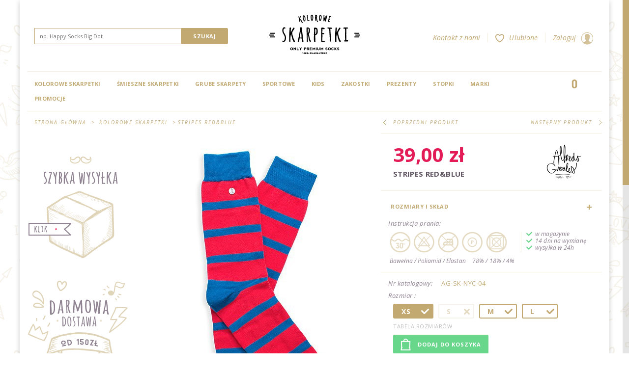

--- FILE ---
content_type: text/html; charset=utf-8
request_url: https://koloroweskarpetki.pl/kolorowe-skarpetki/191-stripes-red-blue.html
body_size: 9035
content:
<!DOCTYPE html PUBLIC "-//W3C//DTD XHTML 1.1//EN" "http://www.w3.org/TR/xhtml11/DTD/xhtml11.dtd"> <!--[if lt IE 7]><html class="no-js lt-ie9 lt-ie8 lt-ie7 " lang="pl"> <![endif]--> <!--[if IE 7]><html class="no-js lt-ie9 lt-ie8 ie7" lang="pl"> <![endif]--> <!--[if IE 8]><html class="no-js lt-ie9 ie8" lang="pl"> <![endif]--> <!--[if gt IE 8]><html class="no-js ie9" lang="pl"> <![endif]--><html xmlns="http://www.w3.org/1999/xhtml" xml:lang="pl"><head><title>Stripes Red&amp;Blue - Koloroweskarpetki.pl</title><script data-keepinline="true">/* <![CDATA[ */var ajaxGetProductUrl='https://koloroweskarpetki.pl/module/cdc_googletagmanager/async?obj=cart-action';dataLayer=[];dataLayer.push({"pageCategory":"product","ecommerce":{"currencyCode":"PLN","detail":{"products":[{"name":"Stripes Red&Blue","id":"191-860","reference":"AG-SK-NYC-04","price":"39","brand":"Alfredo Gonzales","category":"Kolorowe Skarpetki","variant":"XS","link":"stripes-red-blue","price_tax_exc":"31.71","wholesale_price":"0"}]}},"google_tag_params":{"ecomm_pagetype":"product","ecomm_prodid":"191-860","ecomm_totalvalue":39,"ecomm_category":"Kolorowe Skarpetki","ecomm_totalvalue_tax_exc":31.71}});(function(w,d,s,l,i){w[l]=w[l]||[];w[l].push({'gtm.start':new Date().getTime(),event:'gtm.js'});var f=d.getElementsByTagName(s)[0],j=d.createElement(s),dl=l!='dataLayer'?'&l='+l:'';j.async=true;j.src='https://www.googletagmanager.com/gtm.js?id='+i+dl;f.parentNode.insertBefore(j,f);})(window,document,'script','dataLayer','GTM-5WKDHLP');var cdcgtmreq=new XMLHttpRequest();cdcgtmreq.onreadystatechange=function(){if(cdcgtmreq.readyState==XMLHttpRequest.DONE){if(cdcgtmreq.status==200){var datalayerJs=cdcgtmreq.responseText;try{var datalayerObj=JSON.parse(datalayerJs);dataLayer=dataLayer||[];dataLayer.push(datalayerObj);}catch(e){console.log("[CDCGTM] error while parsing json");}}
dataLayer.push({'event':'datalayer_ready'});}};cdcgtmreq.open("GET","https://koloroweskarpetki.pl/module/cdc_googletagmanager/async?obj=user",true);cdcgtmreq.setRequestHeader('X-Requested-With','XMLHttpRequest');cdcgtmreq.send();/* ]]> */</script><meta http-equiv="Content-Type" content="application/xhtml+xml; charset=utf-8" /><meta content="width=device-width, initial-scale=1" name="viewport"><meta http-equiv="content-language" content="pl" /><meta name="generator" content="PrestaShop" /><meta name="robots" content="index,follow" /><link rel="icon" type="image/vnd.microsoft.icon" href="/img/favicon-2.ico?1604936055" /><link rel="shortcut icon" type="image/x-icon" href="/img/favicon-2.ico?1604936055" /><link href="https://plus.google.com/117599609758181195208/posts" rel="author"><link href='https://fonts.googleapis.com/css?family=Open+Sans:400italic,300,400,700&subset=latin,latin-ext' rel='stylesheet' type='text/css'><script type="text/javascript">/* <![CDATA[ */var baseDir='https://koloroweskarpetki.pl/';var baseUri='https://koloroweskarpetki.pl/';var static_token='eea5db34fe37acfadd7b7d047ade3e9d';var token='eea5db34fe37acfadd7b7d047ade3e9d';var priceDisplayPrecision=2;var priceDisplayMethod=0;var roundMode=2;/* ]]> */</script><link href="https://koloroweskarpetki.pl/themes/kolorowe/cache/16067ec3e15b308d1527e2c0cef7f779_all.css" rel="stylesheet" type="text/css" media="all" /><script src="https://koloroweskarpetki.pl/themes/kolorowe/cache/90bf42dc209ce179ae83f79e5dd81664.js" type="text/javascript">/* <![CDATA[ *//* ]]> */</script><script type="text/javascript">/* <![CDATA[ */var _gaq=_gaq||[];_gaq.push(['_setAccount','UA-33067409-3']);_gaq.push(['_setSiteSpeedSampleRate',5]);_gaq.push(['_trackPageview']);(function(){var ga=document.createElement('script');ga.type='text/javascript';ga.async=true;ga.src=('https:'==document.location.protocol?'https://ssl':'http://www')+'.google-analytics.com/ga.js';var s=document.getElementsByTagName('script')[0];s.parentNode.insertBefore(ga,s);})();/* ]]> */</script><script type="text/javascript">/* <![CDATA[ */var favorite_products_url_add='https://koloroweskarpetki.pl/module/favoriteproducts/actions?process=add';var favorite_products_url_remove='https://koloroweskarpetki.pl/module/favoriteproducts/actions?process=remove';var favorite_products_id_product='191';/* ]]> */</script><script type="text/javascript">/* <![CDATA[ */var ASPath='/modules/pm_advancedsearch4/';var ASSearchUrl='https://koloroweskarpetki.pl/module/pm_advancedsearch4/advancedsearch4';var ASParams={};var ASHash={};var ASPSVersion='1.5.6.2';$(document).ready(function(){asInitAsHashChange();});/* ]]> */</script><meta name="generator" content="Powered by Creative Slider 6.6.5 - Multi-Purpose, Responsive, Parallax, Mobile-Friendly Slider Module for PrestaShop." /><script src="https://koloroweskarpetki.pl/themes/kolorowe/js/lazyload.js" type="text/javascript">/* <![CDATA[ *//* ]]> */</script></head><body class="product ks" id="product"> <noscript><iframe height="0" src="https://www.googletagmanager.com/ns.html?id=GTM-5WKDHLP" style="display:none;visibility:hidden" width="0"></iframe></noscript><div class="clearfix" id="page"><div id="header"><div id="header_left"><ul class="header_links clearfix"><li id="header_delivery"><a href="https://koloroweskarpetki.pl/strona/19-wysylka" title="Szybka wysyłka">Szybka wysyłka</a></li><li id="header_blog"><a href="#" style="text-decoration:line-through" title="Soon">Blog</a></li><li id="header_facebook"><a href="https://facebook.com/koloroweskarpetkipl" rel="nofollow" target="_blank" title="Śledź sklep koloroweskarpetki.pl na Facebooku"><img src="https://koloroweskarpetki.pl/themes/kolorowe/img/icon/face_icon.png" width="16" height="16" at alt="Ikona facebook" /></a></li></ul></div> <a href="https://koloroweskarpetki.pl/" id="header_logo" title="Koloroweskarpetki.pl"> <img class="logo" src="https://koloroweskarpetki.pl/themes/kolorowe/img/kolorowe-skarpetki-logo.png" alt="Koloroweskarpetki.pl" width="185" height="81"/> </a><div id="header_right"><ul class="header_links clearfix"><li id="header_contact"><a href="https://koloroweskarpetki.pl/kontakt" title="Kontakt z nami">Kontakt z nami</a></li><li id="header_favorite"><a href="https://koloroweskarpetki.pl/ulubione" title="Ulubione skarpetki"><img src="https://koloroweskarpetki.pl/themes/kolorowe/img/icon/heart.png" width="18" height="25" alt="Ulubione skarpetki" />Ulubione</a></li><li id="header_login"><a href="https://koloroweskarpetki.pl/moje-konto" rel="nofollow" title="Zaloguj">Zaloguj<img src="https://koloroweskarpetki.pl/themes/kolorowe/img/icon/login.png" width="25" height="25" alt="Zaloguj" /></a></li></ul><div id="search_block_top"><form action="https://koloroweskarpetki.pl/index.php?controller=search" id="searchbox" method="get"><p> <label for="search_query_top"></label> <input type="hidden" name="controller" value="search" /> <input type="hidden" name="orderby" value="position" /> <input type="hidden" name="orderway" value="desc" /> <input class="search_query" type="text" id="search_query_top" placeholder="np. Happy Socks Big Dot" name="search_query" value="" /> <input type="submit" name="submit_search" value="Szukaj" class="button" /></p></form></div><script type="text/javascript">/* <![CDATA[ */function tryToCloseInstantSearch(){if($('#old_center_column').length>0)
{$('#center_column').remove();$('#old_center_column').attr('id','center_column');$('#center_column').show();return false;}}
instantSearchQueries=new Array();function stopInstantSearchQueries(){for(i=0;i<instantSearchQueries.length;i++){instantSearchQueries[i].abort();}
instantSearchQueries=new Array();}
$("#search_query_top").keyup(function(){if($(this).val().length>0){stopInstantSearchQueries();instantSearchQuery=$.ajax({url:'https://koloroweskarpetki.pl/index.php?controller=search',data:{instantSearch:1,id_lang:6,q:$(this).val()},dataType:'html',type:'POST',success:function(data){if($("#search_query_top").val().length>0)
{tryToCloseInstantSearch();$('#center_column').attr('id','old_center_column');$('#old_center_column').after('<div id="center_column" class="'+$('#old_center_column').attr('class')+'">'+data+'</div>');$('#old_center_column').hide();ajaxCart.overrideButtonsInThePage();$("#instant_search_results a.close").click(function(){$("#search_query_top").val('');return tryToCloseInstantSearch();});return false;}
else
tryToCloseInstantSearch();}});instantSearchQueries.push(instantSearchQuery);}
else
tryToCloseInstantSearch();});/* ]]> */</script><script type="text/javascript">/* <![CDATA[ */$('document').ready(function(){$("#search_query_top").autocomplete('https://koloroweskarpetki.pl/index.php?controller=search',{minChars:3,max:10,width:500,selectFirst:false,scroll:false,dataType:"json",formatItem:function(data,i,max,value,term){return value;},parse:function(data){var mytab=new Array();for(var i=0;i<data.length;i++)
mytab[mytab.length]={data:data[i],value:data[i].cname+' > '+data[i].pname};return mytab;},extraParams:{ajaxSearch:1,id_lang:6}}).result(function(event,data,formatted){$('#search_query_top').val(data.pname);document.location.href=data.product_link;})});/* ]]> */</script><div class="sf-contener clearfix"><ul class="sf-menu clearfix main_regfont gold"><li ><a href="https://koloroweskarpetki.pl/11-kolorowe-skarpetki">Kolorowe Skarpetki</a></li><li ><a href="https://koloroweskarpetki.pl/39-smieszne-skarpetki">Śmieszne skarpetki</a></li><li ><a href="https://koloroweskarpetki.pl/14-grube-skarpety">Grube skarpety</a></li><li><a href="https://koloroweskarpetki.pl/15-skarpety-sportowe">Sportowe</a></li><li ><a href="https://koloroweskarpetki.pl/50-kids">Kids</a></li><li ><a href="https://koloroweskarpetki.pl/41-zakostki">Zakostki</a></li><li ><a href="https://koloroweskarpetki.pl/13-prezenty">Prezenty</a></li><li ><a href="https://koloroweskarpetki.pl/22-stopki">Stopki</a></li><li><a href="https://koloroweskarpetki.pl/producenci">Marki</a></li><li><a href="https://koloroweskarpetki.pl/promocje">Promocje</a></li></ul><div id="menu_hook"><div id="header_user"><ul id="header_nav"><li id="shopping_cart"> <a class="cart_status empty_cart" href="https://koloroweskarpetki.pl/zamowienie" rel="nofollow" title="Pokaż mój koszyk"> <span class="ajax_cart_quantity hidden">0</span> <span class="ajax_cart_product_txt hidden"></span> <span class="ajax_cart_product_txt_s hidden"></span> <span class="ajax_cart_total hidden"> </span> <span class="ajax_cart_no_product">0</span> </a></li></ul></div></div></div><script type="text/javascript">/* <![CDATA[ */var CUSTOMIZE_TEXTFIELD=1;var img_dir='https://koloroweskarpetki.pl/themes/kolorowe/img/';var customizationIdMessage='Dostosowywanie #';var removingLinkText='usuń ten produkt z koszyka';var freeShippingTranslation='Darmowa wysyłka!';var freeProductTranslation='Za darmo!';var delete_txt='Usuń';var generated_date=1762807943;/* ]]> */</script><div class="block exclusive" id="cart_block"><div class="title_block"> <a href="https://koloroweskarpetki.pl/zamowienie" rel="nofollow" title="Pokaż mój koszyk">Twój koszyk</a></div><div class="collapsed" id="cart_block_summary"> <span class="ajax_cart_product_txt_s" style="display:none">produkty</span> <span class="ajax_cart_product_txt">produkt</span> <span class="ajax_cart_quantity" style="display:none;">0</span><span class="ajax_cart_no_product">(pusty)</span></div><div class="block_content"><div class="expanded" id="cart_block_list"><div id="cart_space"><p class="cart_block_no_products" id="cart_block_no_products">Brak produktów</p><table id="vouchers" style="display:none;"><tbody><tr class="bloc_cart_voucher"><td>&nbsp;</td></tr></tbody></table></div><p id="cart-prices"> <span class="price ajax_cart_shipping_cost" id="cart_block_shipping_cost">Darmowa wysyłka!</span> <span>Dostawa</span> <br/> <span class="price ajax_block_cart_total" id="cart_block_total">0,00 zł</span> <span>Razem</span></p><p id="cart-buttons"> <a class="button_small" href="https://koloroweskarpetki.pl/zamowienie" rel="nofollow" title="Pokaż mój koszyk">Koszyk</a> <a class="exclusive" href="https://koloroweskarpetki.pl/zamowienie" id="button_order_cart" rel="nofollow" title="Realizuj zamówienie">Realizuj zamówienie</a></p></div></div></div></div></div><div class="clearfix clearBoth" id="columns"><div id="center_column"><script type="text/javascript">/* <![CDATA[ */var currencySign='zł';var currencyRate='1';var currencyFormat='2';var currencyBlank='1';var taxRate=23;var jqZoomEnabled=false;var oosHookJsCodeFunctions=new Array();var id_product='191';var productHasAttributes=true;var quantitiesDisplayAllowed=false;var quantityAvailable=0;var allowBuyWhenOutOfStock=false;var availableNowValue='';var availableLaterValue='';var productPriceTaxExcluded=31.707317-0.000000;var productBasePriceTaxExcluded=31.707317-0.000000;var reduction_percent=0;var reduction_price=0;var specific_price=0;var product_specific_price=new Array();product_specific_price['0']='';var specific_currency=false;var group_reduction='1';var default_eco_tax=0.000000;var ecotaxTax_rate=0;var currentDate='2025-11-10 21:52:23';var maxQuantityToAllowDisplayOfLastQuantityMessage=0;var noTaxForThisProduct=false;var displayPrice=0;var productReference='AG-SK-NYC-04';var productean13='';var productAvailableForOrder='1';var productShowPrice='1';var productUnitPriceRatio='0.000000';var idDefaultImage=1203;var stock_management=1;var productPriceWithoutReduction='39';var productPrice='39';var img_ps_dir='https://koloroweskarpetki.pl/img/';var customizationFields=new Array();customizationFields[0]=new Array();customizationFields[0][0]='img0';customizationFields[0][1]=0;var img_prod_dir='https://koloroweskarpetki.pl/img/p/';var combinationImages=new Array();combinationImages[0]=new Array();combinationImages[0][0]=0;combinationImages[0]=new Array();combinationImages[0][0]=1203;combinationImages[0][1]=1204;combinationImages[0][2]=1206;combinationImages[0][3]=1205;var doesntExist='Produkt nie jest dostępny w wybranym modelu. Proszę wybrać inny.';var doesntExistNoMore='Ten produkt nie występuje już w magazynie';var doesntExistNoMoreBut='w tej opcji';var uploading_in_progress='Przesyłanie w toku, proszę czekać ...';var fieldRequired='Wypełnij proszę wszystkie wymagane pola, potem zapisz zmiany.';var specific_price_combination=new Array();var available_date=new Array();specific_price_combination['reduction_percent']=0;specific_price_combination['reduction_price']=0;specific_price_combination['price']=0;specific_price_combination['reduction_type']='';specific_price_combination['id_product_attribute']=0;available_date['date']='';available_date['date_formatted']='';addCombination(860,new Array('23'),2,0,0,-1,'',0.00,1,available_date,specific_price_combination,'');var specific_price_combination=new Array();var available_date=new Array();specific_price_combination['reduction_percent']=0;specific_price_combination['reduction_price']=0;specific_price_combination['price']=0;specific_price_combination['reduction_type']='';specific_price_combination['id_product_attribute']=0;available_date['date']='';available_date['date_formatted']='';addCombination(861,new Array('24'),0,0,0,-1,'',0.00,1,available_date,specific_price_combination,'');var specific_price_combination=new Array();var available_date=new Array();specific_price_combination['reduction_percent']=0;specific_price_combination['reduction_price']=0;specific_price_combination['price']=0;specific_price_combination['reduction_type']='';specific_price_combination['id_product_attribute']=0;available_date['date']='';available_date['date_formatted']='';addCombination(862,new Array('25'),6,0,0,-1,'',0.00,1,available_date,specific_price_combination,'');var specific_price_combination=new Array();var available_date=new Array();specific_price_combination['reduction_percent']=0;specific_price_combination['reduction_price']=0;specific_price_combination['price']=0;specific_price_combination['reduction_type']='';specific_price_combination['id_product_attribute']=0;available_date['date']='';available_date['date_formatted']='';addCombination(2759,new Array('26'),10,0,0,-1,'',0.00,0,available_date,specific_price_combination,'');var attributesCombinations=new Array();tabInfos=new Array();tabInfos['id_attribute']='23';tabInfos['attribute']='xs';tabInfos['group']='rozmiar';tabInfos['id_attribute_group']='1';attributesCombinations.push(tabInfos);tabInfos=new Array();tabInfos['id_attribute']='24';tabInfos['attribute']='s';tabInfos['group']='rozmiar';tabInfos['id_attribute_group']='1';attributesCombinations.push(tabInfos);tabInfos=new Array();tabInfos['id_attribute']='25';tabInfos['attribute']='m';tabInfos['group']='rozmiar';tabInfos['id_attribute_group']='1';attributesCombinations.push(tabInfos);tabInfos=new Array();tabInfos['id_attribute']='26';tabInfos['attribute']='l';tabInfos['group']='rozmiar';tabInfos['id_attribute_group']='1';attributesCombinations.push(tabInfos);/* ]]> */</script><div id="product_navigation_breadcrumb"><div itemscope itemtype="http://data-vocabulary.org/Breadcrumb" class="breadcrumb"> <a href="http://koloroweskarpetki.pl/" itemprop="title" title="Powr&oacute;t do strony gł&oacute;wnej"><span itemprop="title">Strona gł&oacute;wna</span></a> <span class="navigation-pipe">&gt;</span> <span> <a href="https://koloroweskarpetki.pl/11-kolorowe-skarpetki" itemprop="url" title="Kolorowe Skarpetki"><span itemprop="title">Kolorowe Skarpetki</span></a> </span><span class="navigation-pipe">></span><span itemprop="title">Stripes Red&Blue</span></div><div class="product_navigation clearfix"> <a class="btn btn-left" href="https://koloroweskarpetki.pl/kolorowe-skarpetki/186-happy-days.html" title="Happy Days"><span>Poprzedni produkt</span></a> <a class="btn btn-right" href="https://koloroweskarpetki.pl/kolorowe-skarpetki/197-stars.html" style="float:right" title="Stars"><span>Następny produkt</span></a></div></div><div class="clearBoth"></div><div class="column" id="left_column"><div id="product_link_info"> <a class="iframe" href="https://koloroweskarpetki.pl/strona/19-wysylka?content_only=1" title="Szybka wysyłka"><img src="https://koloroweskarpetki.pl/themes/kolorowe/img/szybka-wysylka.png" alt="Szybka wysyłka" width="215" height="225" /></a> <a class="iframe" href="https://koloroweskarpetki.pl/strona/23-darmowa-dostawa?content_only=1" title="Darmowa dostawa"><img src="https://koloroweskarpetki.pl/themes/kolorowe/img/darmowa-dostawa.png" alt="Darmowa dostawa" width="215" height="180" /></a><script type="text/javascript">/* <![CDATA[ */$(document).ready(function(){$("a.iframe").fancybox({'type':'iframe','width':900,'height':600});});/* ]]> */</script></div></div><div itemscope itemtype="http://schema.org/Product"><div class="clearfix" id="primary_block"><div id="pb-right-column"><div id="image-block"> <span id="view_full_size"> <img itemprop="image" src="https://koloroweskarpetki.pl/1203-long_product/stripes-red-blue.jpg" title="Paski czerwone i niebieskie na skarpetach" alt="Stripes Red&amp;Blue" id="bigpic" width="450" height="600"/> </span></div><div class="clearfix " id="views_block"> <span class="view_scroll_spacer"><a class="hidden" href="javascript:{}" id="view_scroll_left" title="Inne widoki">Poprzednie</a></span><div id="thumbs_list"><ul id="thumbs_list_frame"><li id="thumbnail_1203"> <a class="thickbox shown" href="https://koloroweskarpetki.pl/1203-long_product/stripes-red-blue.jpg" rel="other-views" title="Paski czerwone i niebieskie na skarpetach"> <img id="thumb_1203" src="https://koloroweskarpetki.pl/1203-long_thumb/stripes-red-blue.jpg" alt="Stripes Red&amp;Blue" title="Paski czerwone i niebieskie na skarpetach" height="133" width="100" /> </a></li><li id="thumbnail_1204"> <a class="thickbox" href="https://koloroweskarpetki.pl/1204-long_product/stripes-red-blue.jpg" rel="other-views" title="Lubisz je&#378;dzi&#263; na desce?"> <img id="thumb_1204" src="https://koloroweskarpetki.pl/1204-long_thumb/stripes-red-blue.jpg" alt="Stripes Red&amp;Blue" title="Lubisz je&#378;dzi&#263; na desce?" height="133" width="100" /> </a></li><li id="thumbnail_1206"> <a class="thickbox" href="https://koloroweskarpetki.pl/1206-long_product/stripes-red-blue.jpg" rel="other-views" title="Skarpetki dla Ciebie"> <img id="thumb_1206" src="https://koloroweskarpetki.pl/1206-long_thumb/stripes-red-blue.jpg" alt="Stripes Red&amp;Blue" title="Skarpetki dla Ciebie" height="133" width="100" /> </a></li><li id="thumbnail_1205"> <a class="thickbox" href="https://koloroweskarpetki.pl/1205-long_product/stripes-red-blue.jpg" rel="other-views" title="Bardzo kolorowe skarpetki"> <img id="thumb_1205" src="https://koloroweskarpetki.pl/1205-long_thumb/stripes-red-blue.jpg" alt="Stripes Red&amp;Blue" title="Bardzo kolorowe skarpetki" height="133" width="100" /> </a></li></ul></div> <a href="javascript:{}" id="view_scroll_right" title="Inne widoki">Następne</a></div><p class="resetimg clear"><span id="wrapResetImages" style="display: none;"><img src="https://koloroweskarpetki.pl/themes/kolorowe/img/icon/cancel_11x13.gif" alt="Anuluj" width="11" height="13"/> <a id="resetImages" href="https://koloroweskarpetki.pl/kolorowe-skarpetki/191-stripes-red-blue.html" onclick="$('span#wrapResetImages').hide('slow');return (false);">Wszystkie zdjęcia</a></span></p><ul id="usefull_link_block"></ul></div><div id="pb-left-column"> <span itemprop="name" style="display:none">Stripes Red&amp;Blue</span><div itemprop="offers" itemscope itemtype="http://schema.org/Offer"><div class="product_header clearfix"><div class="product_header_left"><p class="our_price_display"> <span id="our_price_display" itemprop="price">39,00 </span><meta itemprop="priceCurrency" content="PLN" />zł <span class="hidden" id="old_price"> <span id="old_price_display"></span> </span></p></div><div class="product_header_right"> <a href="https://koloroweskarpetki.pl/2_marka-alfredo-gonzales" title="więcej od Alfredo Gonzales"> <img src="https://koloroweskarpetki.pl/img/m/2.jpg" alt="Alfredo Gonzales"  title="więcej od Alfredo Gonzales" /> </a></div><h1>Stripes Red&amp;Blue</h1></div><p class="warning_inline" id="last_quantities" style="display: none">Ostatnie egzemplarze!</p><div id="description_block" style="padding-bottom:10px"><div class="rte align_justify" id="description_content" itemprop="description"><div class="accordion"><div class="accordion-section"><a class="accordion-section-title" href="#accordion-1">Rozmiary i skład</a><div class="accordion-section-content" id="accordion-1"><table><tbody><tr><td><table><tbody><tr><th>S</th><th>M</th><th>L</th></tr><tr><td>36 - 40</td><td>40 - 44</td><td>44 - 47</td></tr></tbody></table></td><td>&nbsp;</td><td class="tdleft"><ul><li>Bawełna: <span>78%</span></li><li>Nylon: <span>18%</span></li><li>Elastan: <span>4%</span></li></ul></td></tr></tbody></table></div></div></div></div><div class="washing_box"> <label>Instrukcja prania:</label><ul class="washing_instructions"><li class="washing_instructions_icons"> <img src="https://koloroweskarpetki.pl/themes/kolorowe/img/icon/wash-30.png" alt="" width="43" height="43" title="prać w temp 30 stopni" /></li><li class="washing_instructions_icons"> <img src="https://koloroweskarpetki.pl/themes/kolorowe/img/icon/wash-not-bleach.png" alt="" width="43" height="43" title="nie wybielać" /></li><li class="washing_instructions_icons"> <img src="https://koloroweskarpetki.pl/themes/kolorowe/img/icon/wash-not-iron.png" alt="" width="43" height="43" title="nie prasować" /></li><li class="availability_small_infos"><p id="ava_statut"> <span class="ava_img"><img class="ava_tick" src="https://koloroweskarpetki.pl/themes/kolorowe/img/icon/small-tick.png" alt="" width="12" height="9" /> <img class="ava_cross" src="https://koloroweskarpetki.pl/themes/kolorowe/img/icon/small-cross.png" alt="" width="12" height="9" /></span> w magazynie</p><p> <span class="ava_img"><img src="https://koloroweskarpetki.pl/themes/kolorowe/img/icon/small-tick.png" alt="" width="12" height="9" /></span> 14 dni na wymianę</p><p id="ava_statut"> <span class="ava_img"><img class="ava_tick" src="https://koloroweskarpetki.pl/themes/kolorowe/img/icon/small-tick.png" alt="" width="12" height="9" /> <img class="ava_cross" src="https://koloroweskarpetki.pl/themes/kolorowe/img/icon/small-cross.png" alt="" width="12" height="9" /></span> wysyłka w 24h</p></li><li class="washing_instructions_icons"> <img src="https://koloroweskarpetki.pl/themes/kolorowe/img/icon/wash-dry-clean.png" alt="" width="43" height="43" title="nie prać chemicznie" /></li><li class="washing_instructions_icons"> <img src="https://koloroweskarpetki.pl/themes/kolorowe/img/icon/wash-not-tumble.png" alt="" width="43" height="43" title="nie suszyć w suszarce" /></li><li class="washing_instructions_icons"> <span class="composition_info">Bawe&#322;na / Poliamid / Elastan</span> 78% / 18% / 4%</li></ul></div><div class="clearBoth"></div></div><form action="https://koloroweskarpetki.pl/index.php?controller=cart" id="buy_block" method="post"><p class="hidden"> <input type="hidden" name="token" value="eea5db34fe37acfadd7b7d047ade3e9d" /> <input type="hidden" name="id_product" value="191" id="product_page_product_id" /> <input type="hidden" name="add" value="1" /> <input type="hidden" name="id_product_attribute" id="idCombination" value="" /></p><div class="product_attributes"><p id="product_reference" style="display: none;"> <label>Nr katalogowy: </label> <span class="editable" itemprop="sku">AG-SK-NYC-04</span></p><div id="attributes"><div class="clear"></div><fieldset class="attribute_fieldset"> <label class="attribute_label" for="group_1">Rozmiar :&nbsp;</label><div class="attribute_list"><ul class="radio"><li> <label for="group_1_23">XS</label> <input type="radio" class="attribute_radio" name="group_1" value="23"  checked="checked" onclick="findCombination();getProductAttribute();" style="visibility: hidden; position: absolute" id="group_1_23" /></li><li> <label for="group_1_24">S</label> <input type="radio" class="attribute_radio" name="group_1" value="24"  onclick="findCombination();getProductAttribute();" style="visibility: hidden; position: absolute" id="group_1_24" /></li><li> <label for="group_1_25">M</label> <input type="radio" class="attribute_radio" name="group_1" value="25"  onclick="findCombination();getProductAttribute();" style="visibility: hidden; position: absolute" id="group_1_25" /></li><li> <label for="group_1_26">L</label> <input type="radio" class="attribute_radio" name="group_1" value="26"  onclick="findCombination();getProductAttribute();" style="visibility: hidden; position: absolute" id="group_1_26" /></li></ul></div></fieldset> <a class="iframe table-size-link" href="https://koloroweskarpetki.pl/strona/26-tabela-rozmiarow?content_only=1" title="Sprawdź rozmiary">Tabela rozmiar&oacute;w</a></div><p id="quantity_wanted_p" style="display: none;"> <label>Ilość:</label> <input type="text" name="qty" id="quantity_wanted" class="text" value="1" size="2" maxlength="3"  /></p><p id="minimal_quantity_wanted_p" style="display: none;"> Ten produkt nie jest sprzedawany pojedynczo. Musisz wybrać conajmniej <b id="minimal_quantity_label">1</b> sztuk tego produktu.</p><p id="availability_date" style="display: none;"> <span id="availability_date_label">Data dostępności:</span> <span id="availability_date_value"></span></p><p id="availability_statut" style="display: none;"> <span id="availability_label">Stan:</span> <span id="availability_value"><span content="in_stock" itemprop="availability"></span></span></p><div id="oosHook" style="display: none;"><script type="text/javascript">/* <![CDATA[ */oosHookJsCodeFunctions.push('oosHookJsCodeMailAlert');function clearText(){if($('#oos_customer_email').val()=='twój@email.com')
$('#oos_customer_email').val('');}
function oosHookJsCodeMailAlert(){$.ajax({type:'POST',url:"https://koloroweskarpetki.pl/module/mailalerts/actions?process=check",data:'id_product=191&id_product_attribute='+$('#idCombination').val(),success:function(msg){if(msg=='0'){$('#mailalert_link').show();$('#oos_customer_email').show();}
else{$('#mailalert_link').hide();$('#oos_customer_email').hide();}}});}
function addNotification(){$.ajax({type:'POST',url:"https://koloroweskarpetki.pl/module/mailalerts/actions?process=add",data:'id_product=191&id_product_attribute='+$('#idCombination').val()+'&customer_email='+$('#oos_customer_email').val()+'',success:function(msg){if(msg=='1'){$('#mailalert_link').hide();$('#oos_customer_email').hide();$('#oos_customer_email_result').html("Produkt zapisany w powiadomieniach");$('#oos_customer_email_result').css('color','#69D78B').show();}
else if(msg=='2'){$('#mailalert_link').hide();$('#oos_customer_email').hide();$('#oos_customer_email_result').html("Masz już powiadomienie dla tego produktu");$('#oos_customer_email_result').css('color','#E31C58').show().delay(3200).slideUp(300);;}else{$('#oos_customer_email_result').html("Twój adres jest niepoprawny.");$('#oos_customer_email_result').css('color','#E31C58').show();}}});return false;}
$(document).ready(function(){oosHookJsCodeMailAlert();$('#oos_customer_email').bind('keypress',function(e){if(e.keyCode==13)
{addNotification();return false;}});});/* ]]> */</script><input type="text" id="oos_customer_email" name="customer_email" size="20" placeholder="twój@email.com" value="" class="mailalerts_oos_email" onclick="clearText();" /> <a href="#" id="mailalert_link" onclick="return addNotification();" rel="nofollow" title="Powiadom mnie kiedy będzie dostępny">Powiadom mnie kiedy będzie dostępny</a> <span id="oos_customer_email_result" style="display:none;"></span></div><div class="clearBoth"></div></div><div class="content_prices clearfix"><div class="price"></div><p class="buttons_bottom_block" id="add_to_cart"> <input type="submit" name="Submit" value="Dodaj do koszyka" class="exclusive" /></p><div class="clear"></div></div></form></div><script type="text/javascript">/* <![CDATA[ */var point_rate=1;var point_value=0.1;var points_in_cart=0;var none_award=1;$(document).ready(function(){$('#color_to_pick_list').click(function(){$('#color_pick_hidden').triggerHandler('change');});$('.product_attributes input, .product_attributes select').change(function(){if(typeof(productPrice)=='undefined'||typeof(productPriceWithoutReduction)=='undefined')
return;var points=Math.round(productPrice/point_rate);var total_points=points_in_cart+points;var voucher=total_points*point_value;if(!none_award&&productPriceWithoutReduction!=productPrice){$('#loyalty').html("<span class=\"loyalty_image\"><img src=\"https://koloroweskarpetki.pl/themes/kolorowe/img/icon/loyalty_grey.png\" /></span><span class=\"loyalty_descr\">Nie ma punktów za ten produkt, ponieważ jest on w promocji.</span>");}else if(!points){$('#loyalty').html("<span class=\"loyalty_image\"><img src=\"https://koloroweskarpetki.pl/themes/kolorowe/img/icon/loyalty_grey.png\" /></span><span class=\"loyalty_descr\">Nie ma punktów za ten produkt.</span>");}else{var content='<span class=\"loyalty_point_counter\">+ '+points+'</span>';content+='<span class=\"loyalty_image\"><img src=\"https://koloroweskarpetki.pl/themes/kolorowe/img/icon/loyalty.png\" /></span><span class=\"loyalty_descr\">';content+="Zgarnij za ten produkt <b><span id=\"loyalty_points\">"+points+'</span> ';if(points>1)
content+="punktów lojalnościowych</b>. ";else
content+="punkt lojalnościowy</b>. ";content+="W koszyku będzie <b><span id=\"total_loyalty_points\">"+total_points+'</span> ';if(total_points>1)
content+="punktów";else
content+="punkt";content+="</b> które będzie można zamienić na kupon rabatowy przy następnym zamówieniu ";content+='<span id="loyalty_price" style="display:none">'+formatCurrency(voucher,currencyFormat,currencySign,currencyBlank)+'</span>.</span>';$('#loyalty').html(content);}});});/* ]]> */</script><p class="align_justify" id="loyalty"> <span class="loyalty_point_counter">+ 39</span><span class="loyalty_image"><img src="https://koloroweskarpetki.pl/themes/kolorowe/img/icon/loyalty.png" /></span><span class="loyalty_descr"> Zgarnij za ten produkt <b><span id="loyalty_points">39</span> punktów lojalnościowych</b>.
W koszyku będzie <b><span id="total_loyalty_points">39</span> punktów</b> które będzie można zamienić na kupon rabatowy przy następnym zamówieniu <span id="loyalty_price" style="display:none">3,90 zł</span>. </span></p> <br class="clear" /></div><p id="product_manufacturer" style="display:none"> <label>Manufacturer: </label> <span itemprop="brand" itemscope itemtype="http://schema.org/Organization"> <span class="editable" itemprop="name">Alfredo Gonzales</span></span></p></div></div></div></div><div class="clearBoth" id="cookies"><p class="cookies_line"><span class="main_boldfont mega">Cookies</span><span class="dot">&nbsp;</span>Korzystając z naszego sklepu, zgadzasz się na używanie plik&oacute;w cookie, zgodnie z Twoimi ustawieniami przeglądarki.<a class="cookies-close main_boldfont" href="#">x</a></p></div> <a href="#page" id="totop">Do g&oacute;ry</a></div><div class="clearfix" id="footer"><div class="block_various_links" id="block_various_links_footer"><p class="title_block">Informacje</p><ul><li class="item"><a href="https://koloroweskarpetki.pl/strona/18-regulamin" title="Regulamin">Regulamin</a></li><li class="item"><a href="https://koloroweskarpetki.pl/strona/19-wysylka" title="Wysy&#322;ka">Wysy&#322;ka</a></li><li class="item"><a href="https://koloroweskarpetki.pl/strona/20-polityka-prywatnosci" title="Polityka prywatno&#347;ci">Polityka prywatno&#347;ci</a></li></ul><ul><li class="item"><a href="https://koloroweskarpetki.pl/logowanie" title="Logowanie">Logowanie</a></li><li class="item"><a href="https://koloroweskarpetki.pl/promocje" title="Oferty specjalne">Oferty specjalne</a></li><li class="item"><a href="https://koloroweskarpetki.pl/nowosci" title="Nowości">Nowości</a></li><li class="item"><a href="https://koloroweskarpetki.pl/kontakt" title="Kontakt">Kontakt</a></li><li><a href="https://koloroweskarpetki.pl/mapa-strony" title="Mapa strony">Mapa strony</a></li><li><a href="http://koloroweskarpetki.pl/2_pl_0_sitemap.xml" title="Przejdź do mapy">Przejdź do mapy</a></li></ul><ul><li class="item logo_footer center"><a href="https://koloroweskarpetki.pl/" title="Koloroweskarpetki.pl"><img class="logo" src="https://koloroweskarpetki.pl/themes/kolorowe/img/kolorowe-skarpetki-logo.png" alt="Koloroweskarpetki.pl" width="185" height="81" /></a></li><li class="item center"> &copy;<script>/* <![CDATA[ */document.write(new Date().getFullYear())/* ]]> */</script>&nbsp; Koloroweskarpetki.pl</li></ul><div class="clearBoth"></div></div><div class="paiement_logo_block" id="paiement_logo_block_left"> <a href="https://koloroweskarpetki.pl/strona/21-platnosci"> <img src="https://koloroweskarpetki.pl/themes/kolorowe/img/payment_logo_dotpay.png" alt="dotpay" width="54" height="19" /> <img src="https://koloroweskarpetki.pl/themes/kolorowe/img/payment_logo_mastercard.png" alt="mastercard" width="32" height="19" /> <img src="https://koloroweskarpetki.pl/themes/kolorowe/img/payment_logo_visa.png" alt="visa" width="39" height="19" /> </a></div><p>Moderatorem produktu Kolorowe Skarpetki jest Kasia</p></div></body></html>

--- FILE ---
content_type: text/html; charset=utf-8
request_url: https://koloroweskarpetki.pl/module/cdc_googletagmanager/async?obj=user
body_size: -170
content:
{"userLogged":0,"userId":"guest_13032561"}

--- FILE ---
content_type: text/css
request_url: https://koloroweskarpetki.pl/themes/kolorowe/cache/16067ec3e15b308d1527e2c0cef7f779_all.css
body_size: 33389
content:
html{color:#000;background:#FFF}body,div,dl,dt,dd,ul,ol,li,h1,h2,h3,h4,h5,h6,pre,code,form,fieldset,legend,input,button,textarea,p,blockquote,th,td{margin:0;padding:0}table{border-collapse:collapse;border-spacing:0}fieldset,img{border:0}address,caption,cite,code,dfn,em,th,var,optgroup{font-style:inherit;font-weight:inherit}del,ins{text-decoration:none}caption,th{text-align:left}h1,h2,h3,h4,h5,h6{font-size:100%}q:before,q:after{content:''}abbr,acronym{border:0;font-variant:normal}sup{vertical-align:baseline}sub{vertical-align:baseline}legend{color:#000}input,button,textarea,select,optgroup,option{font-family:inherit;font-size:inherit;font-style:inherit;font-weight:inherit}input,button,textarea,select{font-size:100%}select{padding:0 5px;height:24px;border:1px solid #ccc;font-size:12px;color:#5D545F;line-height:24px}.ie7 input,.ie7 select{line-height:18px}a{cursor:pointer}.clearfix:before,.clearfix:after{content:".";display:block;height:0;overflow:hidden}.clearfix:after{clear:both}.clearfix{zoom:1}#page{width:1200px;margin:0 auto;padding:0;background-color:#fff;border-bottom:3px solid #c2a972;-webkit-box-shadow:0 3px 9px 0 rgba(50,50,50,0.25);-moz-box-shadow:0 3px 9px 0 rgba(50,50,50,0.25);box-shadow:0 3px 9px 0 rgba(50,50,50,0.25)}#header{z-index:10}#columns{z-index:1}#left_column{width:225px;margin-right:0;float:left}#index #left_column{display:none}#center_column{float:left;width:1170px;margin:0 15px 20px}.center_category_column{float:left;width:960px;margin-left:15px}#right_column{width:1200px;margin-top:20px}#footer{width:1200px;margin:0 auto 0;padding-top:10px}#manufacturer #center_column,#prices-drop #center_column,#new-products #center_column,#search #center_column,#best-sales #center_column{width:1200px;margin:0 0 20px}#manufacturer #center_column .breadcrumb,#prices-drop #center_column .breadcrumb,#new-products #center_column .breadcrumb,#best-sales #center_column .breadcrumb{margin-left:25px;margin-right:25px}p.required select{border-color:#e99ab2!important}body{font:normal 11px/14px 'Open Sans',Arial,Verdana,sans-serif;letter-spacing:0.1px;color:#5D545F;background:url(https://koloroweskarpetki.pl/themes/kolorowe/css/../img/background-light.jpg) repeat 0 0 #fff}body.content_only{background:#FFF;padding-right:33px;padding-left:20px}body.content_only a{border-bottom:1px dashed #c2a972}body.content_only a:hover{border-bottom:1px solid #c2a972}*{-webkit-box-sizing:border-box;-moz-box-sizing:border-box;box-sizing:border-box}::-moz-selection{background:#69D78B;color:#fff}::selection{background:#69D78B;color:#fff}.gold{color:#c2a972}.purple{color:#5d545f}.purple_light{color:#8f8291}.red{color:#d0003e}.lines{border-color:#f4eddb}.lines_purple{border-color:#ddd9de}.main_boldfont{font-family:'baron_bold',Arial,Verdana,sans-serif;text-transform:uppercase}.main_regfont{font-family:'baron_regular',Arial,Verdana,sans-serif;text-transform:uppercase}.second_font{font-family:'Open Sans',Arial,Verdana,sans-serif}.mega{font-size:18px}.links{}@font-face{font-family:'baron_bold';src:url('https://koloroweskarpetki.pl/themes/kolorowe/css/fonts/baron_neue_bold-webfont.eot');src:url('https://koloroweskarpetki.pl/themes/kolorowe/css/fonts/baron_neue_bold-webfont.eot?#iefix') format('embedded-opentype'),url('https://koloroweskarpetki.pl/themes/kolorowe/css/fonts/baron_neue_bold-webfont.woff2') format('woff2'),url('https://koloroweskarpetki.pl/themes/kolorowe/css/fonts/baron_neue_bold-webfont.woff') format('woff'),url('https://koloroweskarpetki.pl/themes/kolorowe/css/fonts/baron_neue_bold-webfont.ttf') format('truetype'),url('https://koloroweskarpetki.pl/themes/kolorowe/css/fonts/baron_neue_bold-webfont.svg#baron_neue_boldbold') format('svg');font-weight:normal;font-style:normal}@font-face{font-family:'baron_regular';src:url('https://koloroweskarpetki.pl/themes/kolorowe/css/fonts/baron_neue-webfont.eot');src:url('https://koloroweskarpetki.pl/themes/kolorowe/css/fonts/baron_neue-webfont.eot?#iefix') format('embedded-opentype'),url('https://koloroweskarpetki.pl/themes/kolorowe/css/fonts/baron_neue-webfont.woff2') format('woff2'),url('https://koloroweskarpetki.pl/themes/kolorowe/css/fonts/baron_neue-webfont.woff') format('woff'),url('https://koloroweskarpetki.pl/themes/kolorowe/css/fonts/baron_neue-webfont.ttf') format('truetype'),url('https://koloroweskarpetki.pl/themes/kolorowe/css/fonts/baron_neue-webfont.svg#baron_neueregular') format('svg');font-weight:normal;font-style:normal}.hidden{display:none}.f_left{float:left}.f_right{float:right}p.center{text-align:center}.clearBoth{clear:both}h1{margin-bottom:5px;margin-top:20px;font:300 24px "Open Sans",Arial,Verdana,sans-serif;color:#C2A972;text-transform:uppercase;text-align:center}h1.specialh1{margin:40px 110px 5px}h2{padding-bottom:20px;font-size:18px}h3{padding-bottom:20px;font-size:16px}.title_block{padding-bottom:20px;font-size:14px}.hide-left-column #left_column{display:none}.hide-left-column #center_column{width:757px}p{padding-bottom:5px}.small_space p{padding-bottom:3px}ul{list-style:none}p em{font-style:italic}.warning,.success,.error{margin:0 0 10px 0;padding:10px 30px;font-size:13px;color:#fff;font:italic 14px/28px "Open Sans",Arial,Verdana,sans-serif}.warning{background:#C2A972}.success{background:#69D78B}.error{background:#E31C58;margin-top:20px}.error p.lnk{margin-top:20px;padding:0;text-transform:uppercase;font:11px/14px "Open Sans",Arial,Verdana,sans-serif;letter-spacing:0.5px;color:#fff}.error p.lnk a{color:#fff}.required{color:#CB7C94}.checkbox label{margin-left:5px}a,a:active,a:visited{color:#5D545F;text-decoration:none;outline:medium none}a:hover{text-decoration:none}a,a:hover,a:hover span{-webkit-transition:all 0.33s linear;-moz-transition:all 0.33s linear;-o-transition:all 0.33s linear;transition:all 0.33s linear}#totop{color:#C2A972;padding:22px 20px 10px 20px;position:fixed;display:none;transition:all 0.8s ease;-moz-transition:all 0.8s ease;-webkit-transition:all 0.8s ease;-o-transition:all 0.8s ease;font:11px/14px "Open Sans",Arial,Verdana,sans-serif;text-transform:uppercase;cursor:pointer;z-index:10;bottom:50%;background:transparent url('https://koloroweskarpetki.pl/themes/kolorowe/css/../img/icon/totop.png') no-repeat 50% 0}#totop:hover{color:#E31C58;text-decoration:none}input[type="text"],input[type="email"],input[type="search"],input[type="password"],input[type="submit"],input[type="image"]{-webkit-appearance:none;-moz-appearance:none;appearance:none;-webkit-border-radius:0 !important;-moz-border-radius:0 !important;border-radius:0 !important}.disableClick{pointer-events:none}input.button_mini,input.button_small,input.button,input.button_large,input.button_mini_disabled,input.button_small_disabled,input.button_disabled,input.button_large_disabled,input.exclusive_mini,input.exclusive_small,input.exclusive,input.exclusive_large,input.exclusive_mini_disabled,input.exclusive_small_disabled,input.exclusive_disabled,input.exclusive_large_disabled,a.button_mini,a.button_small,a.button,a.button_large,a.exclusive_mini,a.exclusive_small,a.exclusive,a.exclusive_large,span.button_mini,span.button_small,span.button,span.button_large,span.exclusive_mini,span.exclusive_small,span.exclusive,span.exclusive_large,span.exclusive_large_disabled{position:relative;display:inline-block;cursor:pointer;-webkit-transition:all .3s ease-in-out;-moz-transition:all .3s ease-in-out;-o-transition:all .3s ease-in-out;-ms-transition:all .3s ease-in-out;transition:all .3s ease-in-out;-webkit-border-radius:3px !important;-moz-border-radius:3px !important;border-radius:3px !important;font:normal 700 11px/34px 'Open Sans',Arial,Verdana,sans-serif;border:none;color:#fff;height:34px;text-transform:uppercase;padding:0 25px;letter-spacing:0.5px;background-color:#E31C58;margin-left:20px;margin-right:20px}input.simple_button,a.simple_button{text-transform:uppercase;font:11px/14px "Open Sans",Arial,Verdana,sans-serif;border:none;letter-spacing:0.5px;background:none;color:#E31C58}*:first-child+html input.button_mini,*:first-child+html input.button_small,*:first-child+html input.button,*:first-child+html input.button_large,*:first-child+html input.button_mini_disabled,*:first-child+html input.button_small_disabled,*:first-child+html input.button_disabled,*:first-child+html input.button_large_disabled,*:first-child+html input.exclusive_mini,*:first-child+html input.exclusive_small,*:first-child+html input.exclusive,*:first-child+html input.exclusive_large,*:first-child+html input.exclusive_mini_disabled,*:first-child+html input.exclusive_small_disabled,*:first-child+html input.exclusive_disabled,*:first-child+html input.exclusive_large_disabled{border:none}input.button_mini,input.button_small,input.button,input.button_large,input.button_mini_disabled,input.button_small_disabled,input.button_disabled,input.button_large_disabled,input.exclusive_mini,input.exclusive_small,input.exclusive,input.exclusive_large,input.exclusive_mini_disabled,input.exclusive_small_disabled,input.exclusive_disabled,input.exclusive_large_disabled{}input.button_mini_disabled,input.button_small_disabled,input.button_disabled,input.button_large_disabled,input.exclusive_mini_disabled,input.exclusive_small_disabled,input.exclusive_disabled,input.exclusive_large_disabled,span.button_mini,span.button_small,span.button,span.button_large,span.exclusive_mini,span.exclusive_small,span.exclusive,span.exclusive_large,span.exclusive_large_disabled{}input.exclusive_mini,input.exclusive_small,input.exclusive,input.exclusive_large,input.exclusive_mini_disabled,input.exclusive_small_disabled,input.exclusive_disabled,input.exclusive_large_disabled,a.exclusive_mini,a.exclusive_small,a.exclusive,a.exclusive_large,span.exclusive_mini,span.exclusive_small,span.exclusive,span.exclusive_large,span.exclusive_large_disabled{}input.exclusive_mini_disabled,input.exclusive_small_disabled,input.exclusive_disabled,input.exclusive_large_disabled,span.exclusive_mini,span.exclusive_small,span.exclusive,span.exclusive_large{}input.button_mini:hover,input.button_small:hover,input.button:hover,input.button_large:hover,input.exclusive_mini:hover,input.exclusive_small:hover,input.exclusive:hover,input.exclusive_large:hover,a.button_mini:hover,a.button_small:hover,a.button:hover,a.button_large:hover,a.exclusive_mini:hover,a.exclusive_small:hover,a.exclusive:hover,a.exclusive_large:hover{text-decoration:none;-webkit-transition:all .3s ease-in-out;-moz-transition:all .3s ease-in-out;-o-transition:all .3s ease-in-out;-ms-transition:all .3s ease-in-out;transition:all .3s ease-in-out}input.exclusive_mini:hover,input.exclusive_small:hover,input.exclusive:hover,input.exclusive_large:hover,a.exclusive_mini:hover,a.exclusive_small:hover,a.exclusive:hover,a.exclusive_large:hover{}input.button_mini:active,input.button_small:active,input.button:active,input.button_large:active,input.exclusive_mini:active,input.exclusive_small:active,input.exclusive:active,input.exclusive_large:active,a.button_mini:active,a.button_small:active,a.button:active,a.button_large:active,a.exclusive_mini:active,a.exclusive_small:active,a.exclusive:active,a.exclusive_large:active{}input.button_mini,input.button_mini_disabled,input.exclusive_mini,input.exclusive_mini_disabled,a.button_mini,a.exclusive_mini,span.button_mini,span.exclusive_mini{}input.button_small,input.button_small_disabled,input.exclusive_small,input.exclusive_small_disabled,a.button_small,a.exclusive_small,span.button_small,span.exclusive_small{}input.button_disabled,input.exclusive_disabled,span.exclusive{color:#999;cursor:default}input.button_large,input.button_large_disabled,input.exclusive_large,input.exclusive_large_disabled,a.button_large,a.exclusive_large,span.button_large,span.exclusive_large,span.exclusive_large_disabled{}.button_line{display:inline-block;vertical-align:middle;-webkit-transform:translateZ(0);transform:translateZ(0);box-shadow:0 0 1px rgba(0,0,0,0);-webkit-backface-visibility:hidden;backface-visibility:hidden;-moz-osx-font-smoothing:grayscale;position:relative;overflow:hidden;padding-bottom:5px}.button_line:before{content:"";position:absolute;z-index:-1;left:0;right:100%;bottom:0;background:#D0003E;height:2px;-webkit-transition-property:right;transition-property:right;-webkit-transition-duration:0.3s;transition-duration:0.3s;-webkit-transition-timing-function:ease-out;transition-timing-function:ease-out}.button_line:hover:before,.button_line:focus:before,.button_line:active:before{right:0}.button_line.white_line:before{background:#fff}form.std fieldset{margin:20px 0}table.std,table.table_block{margin-bottom:20px;width:100%;background:white;border-collapse:inherit;width:100%}table.std th,table.table_block th{padding:8px 4px;font-size:11px;color:#C2A972;font-weight:bold;background-color:#fff;border-bottom:2px solid #E6E6E6}table.std tr.alternate_item,table.table_block tr.alternate_item{background-color:#FBFBFB}table.std td,table.table_block td{padding:5px 6px;border-right:1px solid #fff;border-bottom:1px solid #fff;font-size:11px;vertical-align:middle;background-color:#F9F9F9}.block{margin-bottom:20px}.block .title_block,.block h4{padding:6px 0;font-size:18px;color:#5d545f;text-transform:uppercase;font-family:'baron_bold',Arial,Verdana,sans-serif;letter-spacing:2px;background:url(https://koloroweskarpetki.pl/themes/kolorowe/css/../img/line_block_purple_light.png) repeat-x center center transparent}.block .title_block span{background:#fff;padding:0 20px}.block .title_desc{font-family:'Open Sans',Arial,Verdana,sans-serif;color:#8f8291;text-transform:uppercase;letter-spacing:1.5px;font-weight:700;margin-bottom:20px;font-size:11px}.block .title_block a,.block h4 a{color:#5d545f}.block ul{list-style-type:none}.block li.last{border:none}.block a{}.box_link{margin:20px 0 0;text-align:center;padding-bottom:0}.box_link a{font:700 11px/15px 'Open Sans',Arial,Verdana,sans-serif;text-transform:uppercase}#left_column .block{margin:0 0 0 15px}#left_column .informations_block_left .title_block,#left_column .informations_block_left .title_block a{color:#c2a972;background:none;font-size:16px}#left_column .informations_block_left .title_block{border-bottom:1px solid #f4eddb;padding-bottom:11px;display:none}#left_column .informations_block_left ul li{border-bottom:1px solid #f4eddb}#left_column .informations_block_left ul li a{color:#c2a972;padding:12px 0 12px 14px;font:700 11px/11px 'Open Sans',Arial,Verdana,sans-serif;background:url(https://koloroweskarpetki.pl/themes/kolorowe/css/../img/icon/links.png) no-repeat 175px 13px transparent;text-transform:uppercase;letter-spacing:0.6px}#left_column .informations_block_left ul li a:hover{background-color:#c2a972;color:#fff}#left_column #layered_block_left .title_block{color:#c2a972;padding:12px 0 3px 3px;font:700 11px/11px 'Open Sans',Arial,Verdana,sans-serif;background:none;text-transform:uppercase;letter-spacing:0.6px}ul.product_list{list-style-type:none}.product_list li.ajax_block_product{height:365px;width:240px;float:left;position:relative;margin:0;border-top:3px solid transparent}.product_list li .left_block{padding-top:5px 10px;width:240px;text-align:center;position:relative}.product_list li.ajax_block_product:hover{box-shadow:0 10px 50px 0 rgba(30,30,30,0.2);border-bottom:none;padding:0;margin:0;width:240px;border-top:3px solid #C2A972;z-index:2}.product_list li.ajax_block_product.no_manufacturer:hover .right_block{display:none}.product_list li.ajax_block_product.no_manufacturer:hover{border-bottom:3px solid #C2A972}.product_list li.ajax_block_product:hover .right_block{bottom:-81px;z-index:20;background-color:white;width:240px;border-top:none;position:absolute;margin-top:-11px;border-bottom:3px solid #C2A972}.product_list li.ajax_block_product:hover .right_block{display:block}.product_list li.ajax_block_product .product_name a{color:#5d545f;font-size:11px;-webkit-transition:none;-moz-transition:none;-o-transition:none;transition:none}.product_list li.ajax_block_product .right_block .product_manufacturer,.product_list li.ajax_block_product .right_block .wave,.product_list li.ajax_block_product .center_block,.product_list li.ajax_block_product .right_block{display:none}.product_list li.ajax_block_product:hover .right_block .product_manufacturer,.product_list li.ajax_block_product:hover .right_block .wave,.product_list li.ajax_block_product:hover .right_block .product_status,.product_list li.ajax_block_product:hover .right_block{display:block}.product_list li.ajax_block_product:hover .right_block{opacity:1}.product_list li.ajax_block_product:hover .right_block .wave{display:none}.product_list li.ajax_block_product .right_block .price{font-size:14px}.product_list li.ajax_block_product .product_name{padding-top:3px}.product_list li.ajax_block_product .product_desc{display:none}.product_list a.product_img_link{overflow:hidden;display:block}.product_list a.product_img_link img{vertical-align:bottom}.product_list li .new{font:700 11px/23px "Open Sans",Arial,Verdana,sans-serif;color:#fff;text-transform:uppercase;padding:2px 20px;letter-spacing:1px;background-color:#347fee;margin:0 auto;text-align:center;position:absolute;right:13px;top:15px}.product_list li .product_status{text-align:center;display:block;height:27px;position:absolute;width:100%;bottom:55px;left:0;right:0}#category_space_one_column .product_list li .product_status{position:static}.product_list li .discount,.product_list li .on_sale,.product_list li .online_only{font:700 11px/23px "Open Sans",Arial,Verdana,sans-serif;color:#fff;text-transform:uppercase;padding:6px 20px;letter-spacing:1px;background-color:#E31C58;margin:0 auto;text-align:center}.product_list li .discount{background-color:#2cc69c}.product_list li .online_only{margin:0 0 10px 0}.product_list li .content_price{margin:10px 0;text-align:center}.product_list li .price{font:normal 700 13px/15px 'Open Sans',Arial,Verdana,sans-serif;color:#c2a972}.product_list li .after_price{color:#E31C58}.product_list li .percent{color:#fff}.product_list li .old_price{color:#5D545F;margin-left:8px;text-decoration:line-through;font:400 13px/15px "Open Sans",Arial,Verdana,sans-serif;color:#C2A972}.product_list li h3{padding:0 0 10px 0;font-size:13px;color:#000}.product_list li a{color:#000;text-decoration:none}.product_list li span.availability{display:none;font:400 12px/16px "Open Sans",Arial,Verdana,sans-serif;color:#fff;background-color:red}.product_list li span.warning_inline{color:red}.product_list li .lnk_view{background:transparent;font:700 16px/16px "Open Sans",Arial,Verdana,sans-serif;border:none;color:#D0003E;text-transform:uppercase;letter-spacing:1px;display:block;text-align:center;margin:20px auto;display:none}.products_block{}.products_block li{float:left}.products_block li.ajax_block_product a.product_image{display:block;text-align:center}.product_line{border-top:1px solid #ddd9de;width:100px;height:1px;display:block;margin:0 auto}.last_line .bottom_line{border-top:1px solid #ddd9de}.ks_product_left,.ks_product_right{width:232px;float:left;height:300px}.ks_product_left a{height:300px}.product_name{font:700 15px/25px 'Open Sans',Arial,Verdana,sans-serif;text-transform:uppercase;letter-spacing:0.25px;color:#000;text-align:center;padding-bottom:2px;padding-top:19px}.product_manufacturer{height:95px;text-align:center;margin-top:5px}.by{color:#000;letter-spacing:0.75px;font:italic 400 12px/12px 'Open Sans',Arial,Verdana,sans-serif;margin-top:13px}.product_image,.block_product_info{height:300px}.add_from_list{margin:10px 0}.add_from_list .add_to_cart_size,.add_from_list a.add_to_cart_size{color:#c2a972;font:italic 400 14px/14px 'Open Sans',Arial,Verdana,sans-serif;letter-spacing:1px;padding:30px 20px 10px;margin:0 10px 0 0;display:inline-block;border:2px solid #fff;-moz-border-radius:3px;-webkit-border-radius:3px;border-radius:3px;background:url(https://koloroweskarpetki.pl/themes/kolorowe/css/../img/icon/add_flist.png) no-repeat center 12px transparent}.add_from_list a.add_to_cart_size:hover{border:2px solid #c2a972}.add_from_list .add_to_cart_size.disable_size{background-position:center -33px;border:2px solid #FFF}.product_list_bottom_description{margin:0 35px;font:italic 12px/14px "Open Sans",Arial,Verdana,sans-serif;color:#c2a972}#category_space_five_column .add_from_list,#category_space .add_from_list,#manufacturer .add_from_list{position:absolute;text-align:center;max-width:240px;width:240px;bottom:100px;margin:0;background-color:#fff}#category_space_five_column .add_from_list .add_to_cart_size,#category_space .add_from_list .add_to_cart_size,#manufacturer .add_from_list .add_to_cart_size{padding:10px;text-indent:-9999px;margin:0 0;-moz-border-radius:0;-webkit-border-radius:0;border-radius:0;border:none;background:url(https://koloroweskarpetki.pl/themes/kolorowe/css/../img/icon/add_flist.png) no-repeat center 12px transparent}#category_space .add_from_list .add_to_cart_size.disable_size,#category_space_five_column .add_from_list .add_to_cart_size.disable_size,#manufacturer .add_from_list .add_to_cart_size.disable_size{background-position:center -33px}.nb_results,.productsSortForm{margin:0 30px}#cookies{background-color:#e5dac2;margin:10px 0}#cookies .cookies_line{padding:15px 35px;line-height:18px;font:italic 14px/18px 'Open Sans',Arial,Verdana,sans-serif;color:#c2a972}#cookies .cookies_line span.mega{margin-top:2px;color:#c2a972;vertical-align:top}#cookies .cookies_line span.dot{width:6px;height:6px;background-color:#c2a972;border-radius:10px;display:inline-block;vertical-align:middle;margin:0 20px}#cookies .cookies_line .cookies-close{color:#c2a972;float:right}.customerprivacy sup{color:#CB7C94;float:left}.customerprivacy p{font:italic 13px/15px "Open Sans",Arial,Verdana,sans-serif;letter-spacing:.1px}.customerprivacy label{float:left;padding-top:3px;width:80%;text-align:left;cursor:pointer}ul.footer_links{list-style-type:none;margin:30px 0;clear:both}ul.footer_links li{display:inline-block}ul.footer_links li.f_right{float:right}ul.footer_links li a{text-transform:uppercase;font:11px/14px "Open Sans",Arial,Verdana,sans-serif;letter-spacing:0.5px;color:#E31C58}ul.footer_links li .icon{position:relative;top:6px;left:0;display:none}.content_sortPagiBar{margin:20px 0;display:inline-block}#center_column .sortPagiBar{padding:0 5px;font:12px/24px "Open Sans",Arial,Verdana,sans-serif;color:#c2a972}#center_column .sortPagiBar strong{color:#000}#center_column .sortPagiBar p{padding:0}#center_column .sortPagiBar form{display:inline-block}.ie7 #center_column .sortPagiBar form{display:inline}.content_sortPagiBar .productsSortForm{float:right}.content_sortPagiBar select.selectProductSort{margin:0 0 0 10px;border:1px solid #F3F3F3;color:#5D545F;width:250px}.content_sortPagiBar .productsSortForm label{letter-spacing:0.5px;color:#e5dac2;text-transform:uppercase}.sortPagiBar .bt_compare{padding:3px 7px;border:none;color:#fff;text-shadow:0 1px 0 #000;background:url(https://koloroweskarpetki.pl/themes/kolorowe/css/../img/bg_bt_compare.gif) repeat-x 0 0 #111}.sortPagiBar .nbrItemPage{margin-left:0;float:left;margin-top:5px}.content_sortPagiBar .PrductSort{float:left}.sortPagiBar .nbrProduct{display:inline-block;padding:0 10px}.sortPagiBar #nb_item{border:1px solid #ccc}form.pagination{display:none}div.pagination{text-align:center}ul.pagination{list-style-type:none}ul.pagination li{display:inline;color:#e5dac2}ul.pagination a,ul.pagination span{display:inline-block;font:18px/32px "baron_regular",Arial,Verdana,sans-serif;color:#e5dac2;margin:0 7px}ul.pagination a{text-align:center}ul.pagination a:hover{color:#5d545f}ul.pagination .current span{color:#5d545f}ul.pagination li.disabled span{color:#ccc}#pagination_previous,.pagination_previous{float:left;margin-left:15px}#pagination_next,.pagination_next{float:right;margin-right:15px}.ie7 #pagination_previous,.ie7 .pagination_previous,.ie7 #pagination_next,.ie7 .pagination_next{float:none}ul.pagination .pagination_previous a,ul.pagination .pagination_previous span,ul.pagination .pagination_next a,ul.pagination .pagination_next span{padding:0 8px;width:auto;text-indent:-9999px}#pagination_previous a,#pagination_next a,#pagination_previous_bottom a,#pagination_next_bottom a{background:url(https://koloroweskarpetki.pl/themes/kolorowe/css/../img/icon/pagination.png) no-repeat 0 0 transparent;width:32px;height:32px;-webkit-transition:none;-moz-transition:none;-o-transition:none;-ms-transition:none;transition:none}#pagination_next a,#pagination_next_bottom a{background-position:-68px 0}#pagination_previous a:hover,#pagination_previous_bottom a:hover{background-position:0 -68px}#pagination_next a:hover,#pagination_next_bottom a:hover{background-position:-68px -68px}.left_order_steps{max-width:980px;margin:0 95px;width:100%}#order_step_column{width:185px;float:right;display:none}.order_step_column_total{-color:#DDD9DE;text-align:center;margin-top:30px;font:italic 23px/24px "Open Sans",Arial,Verdana,sans-serif;color:#DDD9DE}ul#order_step{background-color:white}ul.step{list-style-type:none;margin-bottom:30px}ul.step li{float:left;height:62px;padding-top:31px;width:185px;text-align:center;background:url(https://koloroweskarpetki.pl/themes/kolorowe/css/../img/icon/dot.png) repeat-y center top transparent}ul.step li a,ul.step li.step_current span,ul.step li.step_current_end span{display:inline-block;padding:8px 10px;color:#fff;font:italic 13px/13px "Open Sans",Arial,Verdana,sans-serif;background:#69d78b;-moz-border-radius:3px;-webkit-border-radius:3px;border-radius:3px;width:140px}ul.step li.step_current{font-weight:bold;background:url(https://koloroweskarpetki.pl/themes/kolorowe/css/../img/icon/dot-done.png) repeat-y center top transparent}ul.step li.special_step span{background:#C2A972;width:100px}ul.step li.step_current_end{font-weight:bold;background:url(https://koloroweskarpetki.pl/themes/kolorowe/css/../img/icon/dot-done.png) repeat-y center top transparent}ul.step li.step_todo span{display:inline-block;padding:8px 10px 6px;color:#fff;font:italic 14px/14px "Open Sans",Arial,Verdana,sans-serif;background:#EFEFEF;-moz-border-radius:3px;-webkit-border-radius:3px;border-radius:3px;width:135px}ul.step li.step_done{font-weight:bold;background:url(https://koloroweskarpetki.pl/themes/kolorowe/css/../img/icon/dot-done.png) repeat-y center top transparent}ul.step li:first-child{background:none;padding-top:0;height:30px}.rating{clear:both;display:block;margin:2em;cursor:pointer}.rating:after{content:'.';display:block;height:0;max-width:0;clear:both;visibility:hidden}.cancel,.star{overflow:hidden;float:left;margin:0 1px 0 0;width:16px;height:16px;text-indent:-999em;cursor:pointer}.cancel,.cancel a{background:url(https://koloroweskarpetki.pl/themes/kolorowe/css/../../../modules/productcomments/img/delete.gif) no-repeat 0 -16px !important}.star,.star a{background:url(https://koloroweskarpetki.pl/themes/kolorowe/css/../../../modules/productcomments/img/star.gif) no-repeat 0 0}.cancel a,.star a{display:block;width:100%;height:100%;background-position:0 0}div.star_on a{background-position:0 -16px}div.star_hover a,div.star a:hover{background-position:0 -32px}.confirmation{margin:0 0 10px;padding:10px;border:1px solid #e6db55;font-size:13px;background:none repeat scroll 0 0 #ffffe0}#page .rte{background:transparent none repeat scroll 0 0;margin:0 50px 20px}#page .rte .hcms{border-bottom:1px solid #F3F3F3;margin:10px auto 10px;padding-bottom:10px}#page .dots{margin:20px auto;text-align:center}#page span.dot{width:6px;height:6px;background-color:#c2a972;border-radius:10px;display:inline-block;vertical-align:middle;margin:0 2px}.listcomment{list-style-type:none;margin:0 0 20px 0 !important}.listcomment li{padding:10px 0;border-bottom:1px dotted #ccc;color:#666}.listcomment .titlecomment{display:block;font-weight:bold;font-size:12px;color:#333}.listcomment .txtcomment{display:block;padding:5px 0;color:#333}.listcomment .authorcomment{}#header{position:relative;margin:0 15px 15px}#header_logo{position:absolute;left:50%;margin-left:-92px;top:30px;z-index:1}#header_left{float:left;position:absolute;z-index:2;display:none}#header_right{position:relative}.breadcrumb{margin:0 25px 10px;font-size:10px;color:#c2a972;text-transform:uppercase;font-style:italic;letter-spacing:2px}.breadcrumb a{color:#c2a972}.breadcrumb .navigation-pipe{margin:0 3px 0 5px}#cms .breadcrumb{text-align:center}#footer{color:#c2a972;padding-bottom:10px}#block_various_links_footer,#social_block{float:left;width:720px}#social_block{width:240px}#footer .title_block{padding-bottom:10px;text-transform:uppercase}#footer .title_block ,#footer .title_block a{font-weight:normal;font-size:18px;color:#c2a972;font-family:'baron_bold',Arial,Verdana,sans-serif;text-transform:uppercase;letter-spacing:1px}#footer a{color:#c2a972}#footer ul{list-style-type:none;float:left;width:230px}#footer li{padding:2px 0}#footer li.logo_footer{margin-bottom:34px}#footer li.center{text-align:center}#footer li a{color:#c2a972;font:italic 13px/16px 'Open Sans',Arial,Verdana,sans-serif}#more_info_block{margin:0 20px}.idTabs{list-style-type:none;margin-top:20px;border-bottom:2px solid #F4EDDB}ul.idTabs li{float:left;margin-right:1px}.idTabs a{display:block;padding:9px 25px 8px;text-decoration:none;font:13px/18px "Open Sans",Arial,Verdana,sans-serif;letter-spacing:0.5px;color:#F4EDDB}.idTabs .selected{color:#C2A972;border-bottom:2px solid #C2A972;margin-bottom:-2px;-webkit-transition:none;-moz-transition:none;-o-transition:none;transition:none}#more_info_sheets{padding-top:10px}#more_info_sheets ul,#more_info_sheets ol,#more_info_sheets dl{margin-left:20px}#more_info_sheets em{font-style:italic}#more_info_sheets .product_desc{margin-top:5px}#more_info_sheets .product_desc .product_image{float:left}#more_info_sheets .product_desc .block_description{float:left;margin-left:10px;width:420px}#more_info_sheets .product_desc .clear_product_desc{clear:both;height:0;line-height:0}#short_description_content ul,#short_description_content ol,#short_description_content dl,#tinymce ul,#tinymce ol,#tinymce dl{margin-left:20px}.block_hidden_only_for_screen{display:none}#authentication #left_column{display:none}#authentication .breadcrumb{display:none}#order #left_column ,#order-confirmation #left_column{display:none}.cart_navigation{margin:20px 95px;clear:both}.cart_navigation .button{background-color:#F3F3F3}.cart_navigation .button:hover{background-color:#5D545F}.cart_navigation .exclusive,.cart_navigation .exclusive_large{float:right}.cart_navigation.choice input.exclusive_large_disabled{background-color:#f3f3f3;cursor:default;float:right}#order-confirmation .cart_navigation .exclusive{float:none}#order .breadcrumb{display:none}#order h1{font:300 24px 'Open Sans',Arial,Verdana,sans-serif;text-transform:uppercase;color:#C2A972;text-align:center;margin:30px 110px 5px}.page_title{font:italic 12px/14px "Open Sans",Arial,Verdana,sans-serif;margin:0 115px 15px;text-align:center;color:#BCBCBC}.cart_last_product{display:none}#order-detail-content{margin-bottom:20px}#order-detail-content .customizationUploaded li,#order-detail-content .typedText li{list-style:none}table#cart_summary{border:none;border-top:5px solid #F3F3F3;padding:5px 20px 0}table#cart_summary th{padding:14px 12px;color:#fff;font-weight:bold;text-transform:uppercase;text-shadow:0 1px 0 #666;background:url(https://koloroweskarpetki.pl/themes/kolorowe/css/../img/bg_table_th.png) repeat-x 0 -15px #999}table#cart_summary th.cart_product{text-align:center}table#cart_summary td{padding:12px;border-right:none;border-bottom:none;font:italic 12px/14px "Open Sans",Arial,Verdana,sans-serif;vertical-align:middle;background-color:#fff}table#cart_summary td.cart_delete,table#cart_summary td.price_discount_del{border-right:none;text-align:left}table#cart_summary .last_item td{border-bottom:1px solid #999}table#cart_summary tr.cart_item.odd,table#cart_summary tr.cart_total_delivery,table#cart_summary tr.cart_total_price,table#cart_summary tr.cart_total_voucher{background-color:#fff}table#cart_summary tr.cart_total_price td{padding-top:15px}table#cart_summary tfoot td.cart_delete{border-right:none}table#cart_summary tr.cart_item.even td{background-color:#f3f3f3}table#cart_summary tr.customization.odd{background-color:#fff}table#cart_summary tr.customization.even{background-color:#f3f3f3}table#cart_summary tr ul{list-style:none}table#cart_summary .cart_product{width:80px;text-align:center}table#cart_summary tbody tr:last-child td{border-bottom:1px solid #F3F3F3}table#cart_summary tbody tr.cart_discount td{background:#C2A972;color:#fff;border-bottom:1px solid #fff}table#cart_summary tbody tr.cart_discount td.cart_discount_name{letter-spacing:0.5px;padding-left:20px}table#cart_summary tbody tr td.cart_discount_delete{padding-left:0;text-align:center}table#cart_summary tbody tr td.cart_discount_unit_price{text-align:center}table#cart_summary .cart_product img{}table#cart_summary .cart_description{width:230px}table#cart_summary .cart_description p{padding-bottom:1px}table#cart_summary .cart_description a{color:#C2A972}table#cart_summary .cart_description .s_title_block a{font:400 14px/18px "Open Sans",Arial,Verdana,sans-serif;color:#5D545F;4}table#cart_summary .cart_ref{text-align:center}table#cart_summary .cart_unit{width:130px;text-align:center}table#cart_summary td.cart_unit{text-align:center;font-style:normal}table#cart_summary td.cart_unit .cart_unit_x{font:normal 700 14px/14px "Open Sans",Arial,Verdana,sans-serif;margin-left:18px}table#cart_summary .cart_quantity{width:140px;text-align:center}table#cart_summary .customization .cart_quantity{padding:8px 12px 0}.cart_quantity .cart_quantity_input{margin-left:5px;width:30px;border:1px solid #69D78B;text-align:center;font:normal 400 14px/14px "Open Sans",Arial,Verdana,sans-serif;background-color:#69D78B;color:#fff;float:left;padding:6px 0}.cart_quantity .cart_quantity_button{display:inline-block;-moz-border-radius:15px;-webkit-border-radius:15px;border-radius:15px;border:1px solid #DDD9DE;background-color:rgba(255,255,255,.8)}.cart_quantity .cart_quantity_button a{font:normal 700 19px/14px "Open Sans",Arial,Verdana,sans-serif;padding:6px 10px;float:left}table#cart_summary .cart_total{width:120px;text-align:center}table#cart_summary td.cart_total{text-align:right}table#cart_summary td.cart_discount_price .price,table#cart_summary td.cart_discount_unit_price,table#cart_summary td.cart_discount_delete,#cart_summary .price{font-style:normal}table#cart_summary td.cart_total .price{font:normal 400 14px/14px "Open Sans",Arial,Verdana,sans-serif;letter-spacing:0.5px}table#cart_summary .cart_delete{width:38px}table#cart_summary .cart_discount_price{text-align:right}.cart_delete a.cart_quantity_delete,a.price_discount_delete{display:inline-block;padding:1px 2px}.cart_total_price .total_price_container{border-right:none}table#cart_summary .cart_total_price td.cart_voucher{background-color:#F3F3F3;vertical-align:middle;padding:12px 20px}table#cart_summary #total_price_container{border-right:none}table#cart_summary tfoot tr.cart_total_delivery.free #total_shipping{color:#69D78B;font-weight:bold}table#cart_summary tfoot td{padding:4px 12px;font-size:11px;text-align:right}.cart_voucher form#voucher{}.cart_voucher #voucher_offer{}.cart_voucher .title_block,.cart_voucher h4 .cart_voucher p{float:left}.cart_voucher .title_block,.cart_voucher h4{margin-right:12px;padding:5px 0;font-size:13px}.cart_voucher p{padding-bottom:0}.cart_voucher p.discount_name_block{float:left}.cart_voucher #display_cart_vouchers{clear:both;line-height:20px;color:#666;padding-top:2px;font-weight:normal;border-top:1px solid #F3F3F3}.cart_voucher .title_offers{margin-bottom:5px}.cart_voucher #display_cart_vouchers span{font-weight:bold;cursor:pointer}.cart_voucher input.discount_name{padding:2px 15px;height:26px;width:170px;border:1px solid #E7E7E7;font-weight:normal}.cart_voucher .submit input.button{margin-left:8px;padding:2px 8px;height:26px}#cart_summary .price{border-right:none;text-align:right;white-space:nowrap}.total_price_container p{text-align:left}table#cart_summary .cart_total_price .total_price_container{padding:0}.cart_total_price .total_price_container p{display:block;padding:4px 12px;font-weight:bold;color:#5D545F;text-transform:uppercase;text-align:right;font-style:normal}.cart_total_price .total_price_container span{display:block;padding:12px;font-weight:bold;font-size:18px;text-align:right;color:#69D78B;font-style:normal}#voucher_table{width:950px;margin:0 15px}#voucher_table tr td{padding:20px;border-top:5px solid #F3F3F3;border-bottom:5px solid #F3F3F3}#voucher_table p.voucher_info{color:#BCBCBC}#order_carrier{clear:both;margin-top:20px;border:1px solid #999;background:#fff}#order_carrier .title_block{padding:0 15px;height:29px;font-weight:bold;line-height:29px;color:#fff;font-weight:bold;text-transform:uppercase;background:url(https://koloroweskarpetki.pl/themes/kolorowe/css/../img/bg_table_th.png) repeat-x 0 -10px #999}#order_carrier span{display:block;padding:15px;font-weight:bold}.order_delivery .first_item{margin-right:35px}.multishipping_close_container{text-align:center}table#cart_summary .gift-icon{color:white;background:#0088CC;line-height:20px;padding:2px 5px;border-radius:5px}#authentication .left_order_steps{border-top:5px solid #F3F3F3}#create-account_form,#authentication #login_form{clear:none;float:left;min-height:20em;width:430px;margin:0 30px}#authentication #create-account_form fieldset,#authentication #login_form fieldset{min-height:200px;border:none}#authentication #create-account_form .form_content,#authentication #login_form .form_content{padding:15px 10px}#authentication .form_content .login_input{display:inline-block}#authentication .form_content .login_input span{float:left;width:230px}#authentication #login_form .form_content #email{margin-bottom:10px}#create-account_form h3,#authentication #login_form h3{padding:8px;border-bottom:1px solid #F3F3F3;font-weight:bold;font-size:12px;text-transform:uppercase;color:#C2A972}#create-account_form .title_block{padding:10px 0 20px;font:italic 12px/14px "Open Sans",Arial,Verdana,sans-serif;color:#5D545F}#create-account_form label,#login_form label{display:inline-block;width:110px;color:#666}#order-opc #login_form_content label{display:block;margin:0 0 10px 0}#create-account_form #email_create,#login_form #email,#login_form #passwd,#login_form #login_email,#login_form #login_passwd{padding:0 10px;height:34px;max-width:230px;width:230px;border:1px solid #ccc;font-size:12px;color:#5D545F;line-height:34px}#create-account_form #email_create:focus,#login_form #email:focus,#login_form #passwd:focus,#login_form #login_email:focus,#login_form #login_passwd:focus,#form_forgotpassword p.text span input:focus,input:focus,textarea:focus{background-color:#C6AF7B;color:#fff!important;border-color:#C6AF7B}#create-account_form #SubmitCreate,#login_form #SubmitLogin{float:left;margin:0 0 0 20px}#login_form #SubmitLogin{height:78px;line-height:78px}.lost_password{float:left;width:200px}.lost_password a{font:italic 12px/14px "Open Sans",Arial,Verdana,sans-serif;letter-spacing:0.5px;color:#BCBCBC}.lost_password a:hover{color:#E31C58}#order-opc .lost_password{display:block;float:none;margin:5px 0 10px;width:auto;font-size:11px;color:#666}#create_account_error.error{margin-top:0}.address-form-multishipping{padding:10px 0}#multishipping_mode_box{border:1px solid #D0D3D8;background:url("https://koloroweskarpetki.pl/themes/kolorowe/css/../img/form_bg.jpg") repeat-x scroll left top #D0D1D5;margin-bottom:10px;padding:5px}#multishipping_mode_checkbox{vertical-align:middle;margin-right:5px}#multishipping_mode_box.on{border:1px solid #ddd}#multishipping_mode_box .title{padding:5px;font-weight:bold}#multishipping_mode_box .description,#multishipping_mode_box .description_off{padding:5px}#multishipping_mode_box .description_off{display:none;padding:5px}#multishipping_mode_box .description_off div{margin-bottom:10px}#multishipping_mode_box .description_off a,#multishipping_mode_box .description a{display:block;text-align:center;text-decoration:none;padding:5px 10px;margin:0 160px;border:1px solid #ccc;background:#ddd}#multishipping_mode_box .description_off a:hover,#multishipping_mode_box .description a:hover{background:#f3f3f3;border:1px solid #ccc}#multishipping_mode_box.on .description_off{display:block}.delivery_options{max-width:600px;width:600px}#order .delivery_options_address h3,#order-opc .delivery_options_address h3{font:normal 700 11px/18px 'Open Sans',Arial,Verdana,sans-serif;text-transform:uppercase;line-height:31px;padding:0 20px;background-color:#F6F6F6;border-bottom:5px solid #fff}#order .delivery_option_radio,#order-opc .delivery_option_radio{float:left;margin:32px 20px 10px}#order .delivery_option label,#order-opc .delivery_option label{display:block;padding-bottom:15px;padding-top:15px;cursor:pointer}#order .delivery_option label > table.resume,#order-opc .delivery_option label > table.resume{height:46px;width:545px}#order .delivery_option.item,#order-opc .delivery_option.item{background:#fff}#order .delivery_option.alternate_item,#order-opc .delivery_option.alternate_item{background:#F3F3F3}#order .delivery_option label > table.resume td,#order-opc .delivery_option label > table.resume td{padding:0 8px}#order .delivery_option label > table.resume td + td,#order-opc .delivery_option label > table.resume td + td{width:200px}#order .delivery_option label > table.resume td + td + td,#order-opc .delivery_option label > table.resume td + td + td{width:100px;text-align:right}#order .delivery_option_carrier td{width:200px}#order .delivery_option_carrier td + td{width:280px}#order .delivery_option_carrier td + td + td{width:200px}#order .delivery_options_address .delivery_option_logo,#order .delivery_option_carrier .delivery_option_logo,#order-opc .delivery_options_address .delivery_option_logo{padding-left:10px;width:100px;display:none}#order .delivery_options_address .delivery_option_logo img,#order-opc .delivery_options_address .delivery_option_logo img{}#order .delivery_option_carrier .first_item,#order-opc .delivery_option_carrier .first_item{padding:3px 5px 3px 12px;background:url(https://koloroweskarpetki.pl/themes/kolorowe/css/../img/arrow_right_2.png) no-repeat 3px 7px}.order_carrier_content{padding:15px;border-top:5px solid #F3F3F3;font-size:12px}#conditions{border:3px solid #F3F3F3;margin:20px 0 0;padding:10px 20px;-webkit-transition:all .3s ease-in-out;-moz-transition:all .3s ease-in-out;-o-transition:all .3s ease-in-out;-ms-transition:all .3s ease-in-out;transition:all .3s ease-in-out}.order_carrier_content h3{padding:0 0 10px 0;font-size:11px;margin-top:10px;text-transform:uppercase;color:#C2A972}#conditions h3{display:inline-block;margin-right:15px}#conditions p{display:inline-block}.order_carrier_content .hook_extracarrier h3{margin-top:0;border-top:10px solid #fff}.order_carrier_content h3.carrier_title{padding-top:0}.order_carrier_content input{position:relative;top:1px}#carrierTable{border:1px solid #999;border-bottom:none;background:#fff}#carrierTable tbody{border-bottom:1px solid #999}#carrierTable th{padding:0 15px;height:29px;font-weight:bold;line-height:29px;color:#fff;text-transform:uppercase;background:url(https://koloroweskarpetki.pl/themes/kolorowe/css/../img/bg_table_th.png) repeat-x 0 -10px #999}#carrierTable td{padding:15px;font-weight:bold;border-right:1px solid #e9e9e9}#carrierTable td.carrier_price{border:none}#gift_div{display:none;padding-bottom:10px}#gift_div label{display:block;margin-bottom:5px}#gift_div #gift_message{height:50px;width:720px;border:1px solid #999}.gift-box{padding:10px 15px 5px 70px;background:url(https://koloroweskarpetki.pl/themes/kolorowe/css/../img/gift-img.jpg) no-repeat left center #fff}.gift-box h3{font:normal 700 11px/18px 'Open Sans',Arial,Verdana,sans-serif;color:#C2A972;text-transform:uppercase;padding-bottom:10px}a.iframe{font:11px/15px "Open Sans",Arial,Verdana,sans-serif;letter-spacing:0.5px;text-transform:uppercase;color:#D0003E;padding-bottom:5px}#hook_extra_td{vertical-align:top;background-color:#F6F6F6}.hook_extra_space{width:15px}.hook_extracarrier{padding:0;float:left;width:335px;height:100%}.payment_module:before,.payment_module:after{content:".";display:block;height:0;overflow:hidden}.payment_module:after{clear:both}.payment_module{zoom:1}.paiement_block{border-top:5px solid #F3F3F3;padding-top:15px;display:inline-block;width:980px}.payment_module{margin:0 13px 0;padding-bottom:0;display:block}.payment_module a{width:100%;padding:15px 20px;border:none;height:90px;display:block;font:700 12px "Open Sans",Arial,Verdana,sans-serif;color:#C2A972;border-bottom:1px solid #E3E3E3}.payment_module a .payment_img,.payment_module a .payment_information{float:left}.payment_module a .payment_information{margin-top:6px}.payment_module a .payment_information .payment_info{border-top:1px solid #E3E3E3;margin-top:4px;padding-top:6px;font:italic 300 12px/14px "Open Sans",Arial,Verdana,sans-serif;text-align:left;display:block;color:#999}.payment_module a .payment_img{margin-right:20px;margin-left:5px;padding-right:15px;width:80px}.payment_module a .payment_h{text-transform:uppercase}.payment_module a .payment_desc{font:italic 300 12px/14px "Open Sans",Arial,Verdana,sans-serif;float:right;width:590px;margin-left:20px;color:#BCBCBC}.payment_module a:hover,.payment_module a:hover .payment_desc,.payment_module a:hover span.payment_info{color:#C2A972}#order-detail-content.end_process{border-bottom:5px solid #F3F3F3}#order-detail-content.end_process table#cart_summary{margin-bottom:5px}#order-detail-content.end_process table#cart_summary td{padding:4px 8px}#order-detail-content.end_process .cart_total_price .total_price_container span{padding:0}#order-detail-content.end_process .cart_total_price .total_price_container p{padding:2px 0}#order-detail-content.end_process .s_title_block{font:400 14px/18px "Open Sans",Arial,Verdana,sans-serif}#order-detail-content.end_process .cart_product span img{height:40px;width:auto}.end_process_info{margin:0 95px;width:980px}.end_process_info h3{color:#C2A972;font:15px/18px "Open Sans",Arial,Verdana,sans-serif;text-transform:uppercase;letter-spacing:.5px;padding-bottom:5px;text-align:center}.end_process_info h3 span{font-weight:bold}.end_process_info p{font:italic 12px/14px "Open Sans",Arial,Verdana,sans-serif;color:#BCBCBC;text-align:center}.end_process_info p.end_process_confirm{color:#5D545F;font-style:normal;margin-top:15px;padding:8px 20px;background-color:#f3f3f3;text-align:right}.end_process_info .cart_navigation{margin:20px 0;text-align:left}#order-opc #left_column{display:none}#order-opc #center_column{width:757px}#order-opc h2{}#order-opc h2 span{display:inline-block;padding:5px 7px;color:#fff;background:#333}#order-opc #login_form fieldset{background:none repeat scroll 0 0 #FFFFE0;border:1px solid #E6DB55;font-size:13px;margin:0 0 10px;padding:10px}#order-opc #login_form fieldset p{padding:0}#order-opc #login_form fieldset p a{padding:0}#order-opc #new_account_form p.submit{margin-right:120px;text-align:right}#order-opc #new_account_form p.opc-required{margin-left:20px}#order-opc .addresses{margin-bottom:20px}#order-opc #opc_delivery_methods h3{margin-top:20px}#order-opc #opc_delivery_methods textarea{height:60px;width:723px;border:1px solid #ccc}#order-opc #opc_delivery_methods #message{width:757px}#order-opc #opc_payment_methods{margin-bottom:20px}#order-opc #opc_payment_methods #opc_payment_methods-content p{margin:0}.delivery_option_carrier td{width:200px}.delivery_option_carrier td + td{width:280px}.delivery_option_carrier td + td + td{width:200px}.delivery_option_carrier{margin:5px 0 0 45px;width:670px;display:none}.delivery_option_carrier tr td{padding:5px}.delivery_option_carrier.selected{display:table}.delivery_option_carrier.not-displayable{display:none}.delivery_option_title{font:400 14px/18px "Open Sans",Arial,Verdana,sans-serif;color:#5D545F}.delivery_option_delay,.delivery_option_best{font:italic 12px/14px "Open Sans",Arial,Verdana,sans-serif;color:#C2A972}.delivery_option_best{font-weight:700;font-style:normal}#new_account_form{clear:both;margin-bottom:20px}#new_account_form fieldset{border:none}#new_account_form fieldset.instant_field{margin:0 30px}#new_account_form h3{margin-bottom:5px;margin-top:15px;padding:8px;border-bottom:1px solid #F3F3F3;font-weight:bold;font-size:12px;color:#C2A972;text-transform:uppercase}#new_account_form .title_block{font:italic 12px/14px "Open Sans",Arial,Verdana,sans-serif;padding:10px 0 20px;color:#5D545F}#new_account_form p{margin:0;padding:0 0 10px 0}#new_account_form .opc_delivery_address,#new_account_form #opc_invoice_address{width:370px;float:left}#new_account_form #opc_invoice_address{float:right}#new_account_form p.radio,#new_account_form p.radio span,#new_account_form p.text label,#new_account_form p.password label,#new_account_form p.select label,#new_account_form p.select span,#new_account_form p.textarea label{display:block;padding:6px 0;max-width:350px;width:350px;font:italic 12px/14px "Open Sans",Arial,Verdana,sans-serif;color:#5D545F;text-align:left}#new_account_form p.hidetext{display:none}#new_account_form p.radio label{float:none;padding-right:10px;width:auto;font:italic 12px/14px "Open Sans",Arial,Verdana,sans-serif;color:#5D545F}#new_account_form p.short_in{margin:0 10px;float:left}#new_account_form p.radio,#new_account_form p.select,#new_account_form p.text{margin:0 10px}#new_account_form p.radio span{display:inline-block;width:50px}#new_account_form p.short_in,#new_account_form p.text.short_in label,#new_account_form p.text.short_in input,#new_account_form p.short_in select{width:165px}#new_account_form p.checkbox label{float:none;width:auto;font:italic 12px/14px "Open Sans",Arial,Verdana,sans-serif;color:#5D545F}#new_account_form p.text input,#new_account_form p.password input,#new_account_form p.select input{padding:0 5px;height:24px;width:350px;border:1px solid #ccc;font-size:12px;color:#5D545F;line-height:24px}#new_account_form p.required sup{color:#E99AB2}#new_account_form p.text.required input{border:1px solid #E99AB2}#new_account_form p.checkbox input{margin-left:10px}#new_account_form #submitGuestAccount{float:right}#orderconfirmation #left_column{display:none}#orderconfirmation #center_column{width:757px}#form_forgotpassword fieldset{border:none;border-top:5px solid #F3F3F3;padding:50px 250px}#form_forgotpassword p.text span input{padding:0 10px;height:34px;width:230px;border:1px solid #ccc;font-size:12px;color:#5D545F;line-height:34px}#form_forgotpassword p.submit{margin-right:25px;padding-bottom:5px;text-align:right}#password .icon{position:relative;top:6px}#addresses #left_column{width:320px}#addresses #left_column .block{display:none}#addresses #center_column{width:830px}#addresses #center_column_myaccount{width:830px;margin:0;border-left:5px solid #F3F3F3;padding:0 15px 0 50px}#addresses .breadcrumb{text-align:right}h1.myaccount_h1{font:300 24px 'Open Sans',Arial,Verdana,sans-serif;text-transform:uppercase;color:#C2A972;text-align:center;margin:40px 0 15px}#center_column_myaccount .page_title{margin:0 15px 15px}#address p.inline-infos{margin:0 0 0 265px !important;font-size:12px;color:#666}#address #left_column{width:320px}#address #left_column .block{display:none}#address #center_column{width:830px}#address #center_column_myaccount{width:830px;margin:0;border-left:5px solid #F3F3F3;padding:0 15px 0 50px}#address .breadcrumb{text-align:right}form#add_address{}#add_address fieldset{border:none;margin:20px 195px}#add_address h3{margin:0 0 15px 0;padding:8px;font-size:14px;color:#fff;text-transform:uppercase}#add_address p.text,#add_address p.select.short_in{float:left;margin:0 10px}#add_address p.text.short_in label,#add_address p.text.short_in span,#add_address p.text.short_in input,#add_address p.select.short_in label,#add_address p.select.short_in span{width:165px}#add_address p.textarea label{margin:0 10px}#add_address p.text.hide{display:none}#add_address p.text label,#add_address p.password label,#add_address p.select label,#add_address p.select span,#add_address p.textarea label{display:block;padding:6px 0;width:350px;font:italic 12px/14px "Open Sans",Arial,Verdana,sans-serif;color:#5D545F}#add_address p.text input,#add_address p.password input,#add_address p.select input{padding:0 5px;height:24px;width:350px;border:1px solid #ccc;font-size:12px;color:#5D545F;line-height:24px}#add_address p.checkbox input{margin-left:260px}#add_address p.select select{border:1px solid #ccc;font-size:12px;color:#5D545F;width:165px;line-height:24px;height:24px}#add_address p.textarea label{vertical-align:top}#add_address p.textarea textarea{height:80px;max-width:350px;width:350px;margin:0 10px;border:1px solid #ccc;font-size:12px;color:#5D545F;padding:5px;letter-spacing:0.3px}#center_column #add_address p.submit2{margin:20px 0 40px;text-align:center}#add_address span.form_info,#add_address span.inline-infos{display:block;margin:5px 0 0 265px;color:#5D545F}#add_address .required_fields,.required_fields{display:block;width:350px;padding-top:2px;margin:0 10px}#add_address .required_fields span{border:1px solid #E99AB2;width:16px;display:inline-block}#add_address p.required sup{color:#E99AB2}#add_address p.required input{border:1px solid #E99AB2}#add_address p input:focus,#add_address p.textarea textarea:focus{background-color:#C6AF7B;color:#fff;border-color:#C6AF7B}#order-slip #left_column{width:320px}#order-slip #left_column .block{display:none}#order-slip #center_column{width:830px}#order-slip #center_column_myaccount{width:830px;margin:0;border-left:5px solid #F3F3F3;padding:0 15px 0 50px}#order-slip .breadcrumb{text-align:right}#order-slip #order-list{border-bottom:1px solid #999}#order-slip #order-list td{border-top:1px solid #ccc;border-bottom:none}#order-slip #order-list td.history_invoice{border-right:none}#discount #left_column{width:320px}#discount #left_column .block{display:none}#discount #center_column{width:830px}#discount #center_column_myaccount{width:830px;margin:0;border-left:5px solid #F3F3F3;padding:0 15px 0 50px}#discount .breadcrumb{text-align:right}#discount .table_block tr.last_item td{border-bottom:1px solid #fff}#discount .table_block td.discount_expiration_date{border-right:1px solid #fff}#discount .table_block td.discount_value{white-space:nowrap}#discount .table_block td.discount_cumulative img{vertical-align:middle}#order-follow #left_column{width:320px}#order-follow #left_column .block{display:none}#order-follow #center_column{width:830px}#order-follow #center_column_myaccount{width:830px;margin:0;border-left:5px solid #F3F3F3;padding:0 15px 0 50px}#order-follow .breadcrumb{text-align:right}.product_counter{text-align:center;margin:30px 0 20px 15px}.product_counter .big_data{font:normal 64px/64px 'baron_regular',Arial,Verdana,sans-serif;text-transform:uppercase;color:#C2A972}.product_counter .product_line{width:40px}.product_counter .big_data_desc{font:italic 400 13px/19px "Open Sans",Arial,Verdana,sans-serif;color:#C2A972;margin-top:5px}.product_counter .counter_spiral{margin:20px auto}.product_counter{margin:20px 0 0;width:225px;float:left}#category .product_counter .counter_spiral{margin:20px auto 0}#bestsales .sortPagiBar{margin-bottom:20px}#pricesdrop .sortPagiBar{margin-bottom:20px}#manufacturer #center_column h1{margin-top:10px}#manufacturer #center_column h1 span{font-weight:700;display:block;margin-bottom:20px}#manufacturer .nbrmanufacturer{margin:15px 25px 10px;padding:10px 20px;font:700 11px/18px "Open Sans",Arial,Verdana,sans-serif;text-transform:uppercase;background:none repeat scroll 0 0 #f0f0f0;color:#C2A972}ul#manufacturers_list li .right_side,ul#manufacturers_list li .left_side{float:left;width:175px}ul#manufacturers_list li .left_side{text-align:center;width:155px}ul#manufacturers_list{list-style-type:none;margin:0 15px;display:inline-block}ul#manufacturers_list li{margin-bottom:14px;padding:12px 8px 17px;border:1px solid #eee;width:350px;float:left;margin:15px}ul#manufacturers_list li span.manufacturer_products_counter{font:64px/64px "baron_regular",Arial,Verdana,sans-serif;color:#F0F0F0;text-transform:uppercase}ul#manufacturers_list li span.manufacturer_products_counter_descr{font:700 11px/30px "Open Sans",Arial,Verdana,sans-serif;display:block}ul#manufacturers_list li:hover a span.manufacturer_products_counter{color:#E31C58}ul#manufacturers_list li:hover a span.manufacturer_products_counter,ul#manufacturers_list li a span.manufacturer_products_counter{-webkit-transition:all 0.33s linear;-moz-transition:all 0.33s linear;-o-transition:all 0.33s linear;transition:all 0.33s linear}ul#manufacturers_list li a.lnk_img{display:block}ul#manufacturers_list li a.manufacturer_products{text-align:center;display:block;margin-top:5px}ul#manufacturers_list li img{display:block;vertical-align:bottom;margin:0 auto}ul#manufacturers_list li h3{padding:0;font:700 11px/30px "Open Sans",Arial,Verdana,sans-serif;text-transform:uppercase}ul#manufacturers_list li .description{overflow:hidden;padding:0;font:italic 12px/15px "Open Sans",Arial,Verdana,sans-serif;color:#5D545F;height:165px;margin:0}ul#manufacturers_list li .description a{font:italic 12px/15px "Open Sans",Arial,Verdana,sans-serif;color:#5D545F;display:block}.description_box{border-top:5px solid #F3F3F3;border-bottom:1px solid #F3F3F3;padding:10px;margin:0 60px 20px;font:italic 12px/14px "Open Sans",Arial,Verdana,sans-serif;line-height:18px;color:#C2A972}.description_box p{margin:0;padding:0 10px 5px;color:#8F8291}.description_box .hide_desc{display:none}.description_box .lnk_more{color:#E31C58;padding:0 10px;letter-spacing:0.5px;font:11px/14px "Open Sans",Arial,Verdana,sans-serif;text-transform:uppercase}.description_box ul{padding-left:30px;padding-bottom:10px}.content_sortPagiBar.special_sort{margin:0 15px 10px;padding:15px 0;border-top:1px solid #F4EDDB;border-bottom:1px solid #F4EDDB}.content_sortPagiBar.special_sort .productsSortForm,.content_sortPagiBar.special_sort .sortPagiBar{float:left}.content_sortPagiBar.special_sort .productsSortForm{padding:5px 0 0;width:340px;margin-left:15px}.content_sortPagiBar.special_sort .sortPagiBar{width:815px}.content_sortPagiBar.special_sort.content_sortPagiBar_bottom{margin:25px 15px 5px 15px}#supplier .nbrmanufacturer{margin:15px 0 10px;padding:8px 7px;font-size:12px;color:#000;background:none repeat scroll 0 0 #f0f0f0}ul#suppliers_list{list-style-type:none}ul#suppliers_list li{margin-bottom:14px;padding:12px 8px;border:1px solid #eee;-moz-border-radius:3px;-webkit-border-radius:3px;border-radius:3px}ul#suppliers_list li a.lnk_img{display:block;float:left}ul#suppliers_list li img{display:block;float:left;margin-right:14px;border:1px solid #ccc;vertical-align:bottom}ul#suppliers_list li h3{padding:0 0 10px;font-size:13px;color:#000}ul#suppliers_list li .description{overflow:hidden;padding:0;font-size:12px;color:#666}ul#suppliers_list li .right_side{float:right}#search h3.nbresult{margin:0 0 10px 0;padding:10px;border:1px solid #e6db55;font-size:13px;background:#ffffe0}#search .sortPagiBar{margin-bottom:20px}#bestsellers_page{background:url(https://koloroweskarpetki.pl/themes/kolorowe/css/../img/bestsellers.jpg) no-repeat 100% 0;width:1140px;height:428px;color:#C2A972;border-top:5px solid #C2A972;border-bottom:5px solid #C2A972;padding-left:35px;padding-right:600px;margin:30px}#best-sales h1{margin:40px 0 10px}#bestsellers_head{margin-top:40px;font:45px/45px "baron_regular",Arial,Verdana,sans-serif;text-transform:uppercase;margin-bottom:10px}#bestsellers_sentence{font:400 23px/28px "Open Sans",Arial,Verdana,sans-serif;text-transform:uppercase;margin-bottom:10px}#bestsellers_desc{font:italic 400 13px/19px "Open Sans",Arial,Verdana,sans-serif;padding-right:150px}#pagenotfound #left_column,#pagenotfound #right_column{display:none}#pagenotfound #center_column{width:1200px;margin-left:0}#pagenotfound .pagenotfound{margin:60px 100px;text-align:center;color:#c2a972}#pagenotfound h1{font:normal 68px/68px 'baron_regular',Arial,Verdana,sans-serif;text-transform:uppercase}#pagenotfound .error_title{font:normal 40px/60px 'baron_regular',Arial,Verdana,sans-serif;text-transform:uppercase}#pagenotfound .error_desc{font:normal 18px/18px 'Open Sans',Arial,Verdana,sans-serif;text-transform:uppercase;margin-bottom:80px}#pagenotfound fieldset{border:none}#pagenotfound fieldset label{color:#5D545F;font:italic normal 14px/18px 'Open Sans',Arial,Verdana,sans-serif}#pagenotfound #search_query{-moz-border-bottom-colors:none;-moz-border-image:none;-moz-border-left-colors:none;-moz-border-right-colors:none;-moz-border-top-colors:none;border-bottom:1px solid #5D545F;border-left:1px solid #fff;border-right:1px solid #fff !important;border-top:1px solid #fff;padding:0 5px;height:24px;width:200px;color:#8F8291}#pagenotfound .button_small{border:medium none;-moz-border-radius:0;-webkit-border-radius:0;border-radius:0;color:#fff;text-transform:uppercase;background-color:#5D545F}#pagenotfound .pagenotfound a{font:normal 18px/18px 'Open Sans',Arial,Verdana,sans-serif;color:#fff;background-color:#c2a972;padding:10px;display:block;width:720px;margin:0 auto}#pagenotfound .pagenotfound a:hover{background-color:#5D545F}#module-cheque-payment #left_column{display:none}#module-bankwire-payment #left_column{display:none}.left_confirmation_details,.right_confirmation_details{float:left;width:480px;margin-top:20px}.left_confirmation_details{margin-right:20px;padding-top:20px}.right_confirmation_details{background-color:#F6F6F6;padding:20px}#account_details td{padding:5px 10px}.order-confirmation .left_confirmation_details a.button_line{font:700 11px/15px "Open Sans",Arial,Verdana,sans-serif;color:#d0003e;letter-spacing:0.5px;text-transform:uppercase;margin-left:5px}#module-gcheckout-payment #left_column{display:none}#module-payment-submit #left_column{display:none}#module-cashondelivery-validation #left_column{display:none}#account-creation_form fieldset.reversoform{padding:10px !important}#account-creation_form fieldset.reversoform .text label{display:block;padding:0 0 10px 0;width:100%;text-align:left}#account-creation_form fieldset.reversoform .infos-sup{padding:0 !important;font-size:10px;font-style:italic;text-align:right}#account-creation_form fieldset.customerprivacy label,fieldset.customerprivacy label{padding-bottom:0;font-size:14px;text-align:left;cursor:pointer;font:italic 12px/14px "Open Sans",Arial,Verdana,sans-serif}fieldset.account_creation.customerprivacy label{width:94%}#module-referralprogram-referralprogram-program #left_column{display:none}#module-referralprogram-referralprogram-program #center_column{width:757px}#footer .myaccount li.referralprogram img{display:none}#module-referralprogram-referralprogram-program .sheets{padding-top:10px}#module-referralprogram-referralprogram-program form p.checkbox{font-weight:bold}#module-referralprogram-referralprogram-program form p.checkbox a{text-decoration:underline}#module-referralprogram-referralprogram-program form p.submit{text-align:right}#module-referralprogram-referralprogram-program form p.see_email{padding-left:10px;color:#0088cc;background:url(https://koloroweskarpetki.pl/themes/kolorowe/css/../img/arrow_right_1.png) no-repeat 0 4px}#module-referralprogram-referralprogram-program form p.see_email a{color:#0088cc;text-decoration:underline}#HOOK_SHOPPING_CART #loyalty{margin-top:0;text-align:left}.loyalty_point_counter{font:normal 700 20px/40px "Open Sans",Arial,Verdana,sans-serif;color:#3ca3f2;margin:0 2px 0 10px}.loyalty_descr{margin-left:15px;color:#BCBCBC;width:400px;font-style:normal}.loyalty_descr,.loyalty_image,.loyalty_point_counter,.loyalty_point_cash{display:inline-block;vertical-align:middle}.loyalty_widget{position:fixed;top:30px;left:40px;background-color:#3ca3f2;padding:4px 14px;-webkit-border-radius:3px !important;-moz-border-radius:3px !important;border-radius:3px !important;z-index:20}.loyalty_widget .loyalty_point_counter,.loyalty_point_cash{color:#fff;margin-left:0}.loyalty_point_cash{margin-left:0;display:none}#module-loyalty-default #left_column{width:320px}#module-loyalty-default #left_column .block{display:none}#module-loyalty-default #center_column{width:830px}#module-loyalty-default #center_column_myaccount{width:830px;margin:0;border-left:5px solid #F3F3F3;padding:0 15px 0 50px}#module-loyalty-default .breadcrumb{text-align:right}#product p#loyalty{padding:10px 0 0 5px;border-top:1px solid #F4EDDB;margin-top:10px;position:relative}#product .loyalty_image{width:25px}#product .loyalty_descr{width:335px}#footer .myaccount li.loyalty img{display:none}#module-loyalty-default #center_column_myaccount h2{color:#C2A972;font:15px/18px "Open Sans",Arial,Verdana,sans-serif;text-transform:uppercase;letter-spacing:.5px;padding-bottom:5px}#module-mailalerts-account #left_column{width:320px}#module-mailalerts-account #left_column .block{display:none}#module-mailalerts-account #center_column{width:830px}#module-mailalerts-account #center_column_myaccount{width:830px;margin:0;border-left:5px solid #F3F3F3;padding:0 15px 0 50px}#module-mailalerts-account .breadcrumb{text-align:right}form#sendComment fieldset{padding:10px;border:1px solid #ccc;background:#eee}form#sendComment h3{font-size:14px}#new_comment_form p.text{margin-bottom:0;padding-bottom:0}#sendComment p.text label,#sendComment p.textarea label{display:block;margin:12px 0 4px;font-weight:bold;font-size:12px}#sendComment p.text input{padding:0 5px;height:28px;width:498px;border:1px solid #ccc;background:url(https://koloroweskarpetki.pl/themes/kolorowe/css/../img/bg_input.png) repeat-x 0 0 #fff}#sendComment p.textarea textarea{height:80px;width:508px;border:1px solid #ccc}#sendComment p.submit{padding:0;text-align:right}#sendComment p.closeform{float:right;padding:0;height:12px;width:12px;text-indent:-5000px;background:url(https://koloroweskarpetki.pl/themes/kolorowe/css/../img/icon/delete.gif) no-repeat 0 0}.star{position:relative;top:2px;float:left;height:12px;width:12px;overflow:hidden;text-indent:-999em;cursor:pointer}.star,.star a{background:url(https://koloroweskarpetki.pl/themes/kolorowe/css/../../../modules/productcomments/img/star.gif) no-repeat 0 0}div.star_on a{background-position:0 -12px}div.star_hover a,div.star a:hover{background-position:0 -12px}#guest-tracking.guest-tracking.hide-left-column #center_column{width:1170px}#guest-tracking #block-history{margin:0 95px;width:980px}#guest-tracking fieldset p{margin-bottom:10px}#guest-tracking fieldset p:first-child{padding-top:10px;margin-bottom:10px;color:#5D545F}#guest-tracking fieldset p:last-child{padding-bottom:10px}#guest-tracking fieldset p.text label{width:125px;text-align:right;display:inline-block;color:#5D545F;margin-right:5px}#guest-tracking fieldset p.text input{padding:0 10px;height:34px;width:180px;border:1px solid #CCC;font-size:12px;color:#5d545f;line-height:34px}#guest-tracking fieldset p.reference input{width:100px;margin-right:10px}#guest-tracking fieldset p.center{margin-top:0}#guest-tracking #login_link{text-transform:uppercase;font:11px/14px "Open Sans",Arial,Verdana,sans-serif;letter-spacing:0.5px;color:#E31C58}#guest-tracking #center_column #block-history #block-order-detail .title_block{padding-top:13px;border-bottom:5px solid #f3f3f3;margin-bottom:20px}#guest-tracking #center_column #block-history #block-order-detail .title_block input{top:-13px;float:right;line-height:26px;margin-right:0}.advertising_block{width:191px;margin-bottom:1em;text-align:center}#categories_block_left li{border-bottom:1px dotted #ccc}#categories_block_left li.last{border:none}#categories_block_left li a{display:block;padding:7px 11px 5px 22px;color:#333;background:url(https://koloroweskarpetki.pl/themes/kolorowe/css/../../../modules/blockcategories/img/arrow_right_2.png) no-repeat 10px 10px transparent}#categories_block_left li ul{margin-left:40px}#categories_block_left li ul li{border:none}#categories_block_left li ul li a{padding-left:0;background:none}#categories_block_left li .OPEN,#categories_block_left li .CLOSE{display:block;float:right;margin:10px 10px 0;height:9px;width:9px;background:url(https://koloroweskarpetki.pl/themes/kolorowe/css/../../../modules/blockcategories/img/icon/open-close.png) no-repeat 0 -9px;cursor:pointer}#categories_block_left li .CLOSE{background-position:0 0}.blockcategories_footer{padding:15px 10px}.blockcategories_footer .category_footer{float:left;clear:none}.blockcategories_footer ul ul{display:none !important}#footer .block_various_links{padding:15px 10px}.informations_block_left li{border-bottom:1px dotted #eee}.informations_block_left li.last{border:none}.informations_block_left li a{display:block;padding:7px 11px 5px 22px;color:#333;background:url(https://koloroweskarpetki.pl/themes/kolorowe/css/../../../modules/blockcms/img/arrow_right_2.png) no-repeat 10px 10px transparent}tr.subitem > td:first-child + td{padding-left:10px}#block_contact_infos{padding:15px 10px}#block_contact_infos li{padding:0 !important;line-height:20px}#block_contact_infos li strong{font-weight:normal;font-size:13px}#block_contact_infos li pre{font:11px/20px Arial,Verdana,sans-serif}#links_block_left .block_content li{border-bottom:1px dotted #eee}#links_block_left .block_contentt li.last{border:none}#links_block_left .block_content li a{display:block;padding:7px 11px 5px 22px;color:#333;background:url(https://koloroweskarpetki.pl/themes/kolorowe/css/../../../modules/blocklink/img/arrow_right_2.png) no-repeat 10px 10px transparent}#left_column .blockmanufacturer,#left_column #layered_block_left{padding-top:30px;margin-bottom:20px}.blockmanufacturer li a{display:block;padding:2px 0;color:#c2a972;font-size:13px}.blockmanufacturer form{margin-top:10px;text-align:center;width:200px}.blockmanufacturer p{padding:0}.paiement_logo_block{width:100%;margin-top:20px;width:240px;text-align:right;float:left;padding-right:20px}.paiement_logo_block a,.paiement_logo_block a:hover{text-decoration:none}.paiement_logo_block img{margin:0 0.5em}#rss_block_left p{margin:0;padding:10px}#rss_block_left li{border-bottom:1px dotted #ccc}#rss_block_left li.last{border:none}#rss_block_left li a{display:block;padding:7px 11px 5px 22px;color:#333;background:url(https://koloroweskarpetki.pl/themes/kolorowe/css/../../../modules/blockrss/img/arrow_right_2.png) no-repeat 10px 10px transparent}#social_block{padding:15px 48px}#social_block li{margin-right:15px;float:left;width:30px;height:30px}#social_block li a{display:block;width:30px;height:30px}#social_block li.facebook a{background:url(https://koloroweskarpetki.pl/themes/kolorowe/css/../img/icon/sprite_pict_social_block.png) no-repeat 0 0}#social_block li.twitter a{background:url(https://koloroweskarpetki.pl/themes/kolorowe/css/../img/icon/sprite_pict_social_block.png) no-repeat 0 -35px}#social_block li.pinterest a{background:url(https://koloroweskarpetki.pl/themes/kolorowe/css/../img/icon/sprite_pict_social_block.png) no-repeat 0 -71px}.blockstore img{margin:10px 0 0 0}.blockstore p{padding-bottom:0;font-weight:bold;text-align:right}.blockstore p.store_image{padding-bottom:10px;text-align:center}.blocksupplier li{border-bottom:1px dotted #ccc}.blocksupplier li.last{border:none}.blocksupplier li a{display:block;padding:7px 11px 5px 22px;color:#333;background:url(https://koloroweskarpetki.pl/themes/kolorowe/css/../../../modules/blocksupplier/img/arrow_right_2.png) no-repeat 10px 10px transparent}.blocksupplier form{margin-top:10px;text-align:center;width:200px}.blocksupplier p{padding:0}.ie7 #featured-products_block_center .product_image span.new{top:110px;right:0;width:94%}.ie8 #featured-products_block_center .product_image span.new{top:110px;right:0;width:94%}.lt-ie6 #featured-products_block_center .product_image span.new{top:110px;right:0;width:94%}input:focus,textarea:focus{background-color:#C6AF7B;color:#fff;border-color:#C6AF7B!important}.fancybox-skin{border-radius:0!important;background:#fff!important}.fancybox-wrap{border-top:3px solid #c2a972!important;border-bottom:3px solid #c2a972!important}.fancybox-opened .fancybox-title{display:none!important}.fancybox-close{background-image:url(https://koloroweskarpetki.pl/themes/kolorowe/css/../img/fancybox_sprite.png)!important}#ksa-brands{clear:both;margin-bottom:30px}#ksa-brands .left-side{width:160px;padding-right:10px;border-right:1px solid #ddd9de;float:left}#ksa-brands .left-side p{font:300 24px "Open Sans",Arial,Verdana,sans-serif;color:#c2a972;text-align:center;text-transform:uppercase;padding:85px 0}#ksa-brands .right-side{width:1010px;float:left;padding-left:20px}#ksa-brands .right-side li a{width:198px;float:left;display:block;text-align:center}#ksa-brands .right-side li a img{margin-top:20px}#ksa-brands .right-side li a h2{font:700 11px/30px "Open Sans",Arial,Verdana,sans-serif;color:#c2a972;text-align:center;text-transform:uppercase}#ksa-brands .right-side li a:hover h2{color:#5d545f}#footer{position:relative}.popup{width:1200px;height:180px;background:url(https://koloroweskarpetki.pl/themes/kolorowe/css/../img/nanushki-logo.png) no-repeat 90% center #67C58F;bottom:20px;bottom:-380px;position:fixed;border-radius:5px;box-shadow:0 25px 10px -15px rgba(0,0,0,0.05);transition:0.5s}.popup a{color:#fff;display:block;padding:30px 50px}.popup-promo{font:300 71px/71px "Open Sans",Arial,Verdana,sans-serif;letter-spacing:2px;color:#fff;display:block}.popup-text{font:italic 14px/18px 'Open Sans',Arial,Verdana,sans-serif;letter-spacing:1px;margin-top:5px;color:#fff;display:block}.close{position:absolute;top:5px;right:5px;width:20px;height:20px;cursor:pointer;z-index:500}.popup-close{width:20px;height:20px;position:absolute;right:4px;top:4px;overflow:hidden;text-indent:100%;cursor:pointer;-webkit-backface-visibility:hidden;backface-visibility:hidden}.popup-close:hover,.popup-close:focus{outline:none}.popup-close::before,.popup-close::after{content:'';position:absolute;width:3px;height:60%;top:50%;left:50%;background:#1f8b4d}.popup-close:hover::before,.popup-close:hover::after{background:#fff}.popup-close::before{-webkit-transform:translate(-50%,-50%) rotate(45deg);transform:translate(-50%,-50%) rotate(45deg)}.popup-close::after{-webkit-transform:translate(-50%,-50%) rotate(-45deg);transform:translate(-50%,-50%) rotate(-45deg)}#clickprivacy{color:#e31c58;padding-left:50px}.instant_field .customerprivacy{margin:0}.loyalty-program{width:225px;float:left;height:300px;margin-bottom:30px;padding-right:10px}.content-box{display:inline-block;padding:20px}.content-box-left{float:left;width:555px;margin-right:20px}.content-box-right{float:left;width:555px}.product-box-left{margin:30px 0 0 10px}.product-box-left img{width:200px;height:auto}.mobile-cart{display:none}#search_block_top{padding:57px 3px 10px 0;z-index:3;margin-left:15px}#search_block_top p{padding:0}#search_block_top #search_query_top{padding:0 10px;height:33px;width:300px;border:1px solid #c2a972;border-right:0 !important;color:#9e7b2f;float:left}#search_block_top .button{border:none;border-radius:0;color:#fff;text-transform:uppercase;float:left;height:33px;margin:0;line-height:33px;margin-left:-2px;background-color:#C2A972}#search_block_top .button:hover{background-color:#69D78B}form#searchbox label{color:#333;margin-bottom:1px}form#searchbox input#search_query_block{border:1px solid #CCCCCC;-webkit-border-radius:3px !important;-moz-border-radius:3px !important;border-radius:3px !important;height:18px;margin-top:10px}form#searchbox input#search_button{padding:1px 4px}.ac_odd{background-color:#fbf2e0!important}.ac_over{background-color:#69D78B!important}.ei-slider{position:relative;width:100%;max-width:945px;margin:0 0 30px 0;float:left}@media (max-width :1024px){#page,#center_column,#right_column,#footer,.content-box{width:800px}#center_column{margin:0 0 10px}.sf-menu,.about_block,#category #center_column,.column_view .category_without_images,.column_view .content_scene_cat,#category_space_five_column .center_category_column{width:800px!important}.loyalty-program,.left-side{display:none}#ksa-brands .right-side{width:800px;padding:0 25px}#ksa-brands .right-side li a{text-align:center;width:250px}.content-box{display:inline-block;padding:20px}.content-box-left{width:370px;margin-right:20px}.content-box-right{width:370px}#new-products_block_right .new-products_block_desc,#new-products_block_right ul.product_list{width:100%!important;padding:0 40px}#new-products_block_right .box_desc{height:auto!important}.about_block block,.about_block{float:none!important}.about_block{margin:0!important;height:auto!important;border-bottom:none!important}.about_block .about_image,.content-box-img{display:none!important}#special_block_right{width:100%!important;margin:0!important}.inmodule_box_one{width:320px!important}.sortPagiBar{width:545px!important}.center_category_column{width:600px;margin-left:0}.product_list li.ajax_block_product,.product_list li .left_block,.product_list li.ajax_block_product:hover,.product_list li.ajax_block_product:hover .right_block,#category_space_five_column .add_from_list,#category_space .add_from_list,#manufacturer .add_from_list,#left_column{width:200px}#left_column .informations_block_left ul li a{background-position:160px 13px}#category_space_one_column .product_list li{width:600px!important;padding:0!important}#category_space_one_column .product_list li .left_block,#category_space_one_column .product_list li .center_block{width:200px!important}#category_space_one_column .product_list li .right_block{width:180px!important;padding:0 10px!important}#product .breadcrumb,.product_navigation{width:100%!important;padding:0 20px!important}#product #left_column{display:none}#pb-right-column,#pb-right-column #views_block,#thumbs_list,#pb-left-column{width:100%!important}#pb-right-column,#pb-left-column{padding:15px!important;margin:0!important}#image-block #bigpic{display:block;margin:0 auto}.left_order_steps{margin:0}#voucher_table{width:100%;margin:0}.cart_navigation{margin:20px}#search_block_top #search_query_top{width:150px}#header_left{display:none}}@media (max-width :768px){#page,#center_column,#right_column,#footer,#block_various_links_footer,.content-box,#manufacturer #center_column,#prices-drop #center_column,#new-products #center_column,#best-sales #center_column{width:500px}.editorial_block,.sf-menu,.about_block,#category #center_column,.column_view .category_without_images,.column_view .content_scene_cat,#category_space_five_column .center_category_column{width:500px!important}#header_user #shopping_cart .ajax_cart_total{left:35px!important}.editorial_block{margin:0!important;padding:20px}#ksa-brands .right-side{width:500px;padding:0}.content-box-left{width:460px;margin-right:0;margin-bottom:10px}.content-box-right{width:460px}#footer ul{width:50%}#footer .block_various_links .title_block{display:none}#footer li{text-align:center}.inmodule_box_one,.content-box-img{display:none}#special_block_right{padding:10px}.blockspecials .inmodule_box_two .arrow_box_two{border-left-color:white!important}.blockspecials:hover .inmodule_box_three .arrow_box{border-left-color:#C2A972!important}#new-products_block_right ul.product_list{padding:0}.column_view .category_without_images h1,.column_view .category_without_images .cat_desc{margin:0 10px 10px!important}.sortPagiBar{width:500px!important}#totop{display:none!important}#left_column{display:none!important}.product_list li.ajax_block_product,.product_list li .left_block,.product_list li.ajax_block_product:hover,.product_list li.ajax_block_product:hover .right_block,#category_space_five_column .add_from_list,#category_space .add_from_list,#manufacturer .add_from_list{width:250px}#category_space_five_column .product_list li.ajax_block_product,#category_space_five_column .product_list li .left_block,#category_space_five_column .product_list li.ajax_block_product:hover,#category_space_five_column .product_list li.ajax_block_product:hover .right_block,#category_space_five_column #category_space_five_column .add_from_list,#category_space_five_column .add_from_list,#category_space_five_column #manufacturer .add_from_list{width:166px}#category_space_five_column #product_list .product_img_link img{width:166px;height:auto}#category_space_one_column .product_list li .lnk_view{width:85px!important}#category_space_one_column .product_list li{width:500px!important}#category_space_one_column .product_list li .left_block{width:205px!important}#category_space_one_column .product_list li .center_block{padding:0 10px!important;width:180px!important}#category_space_one_column .product_list li .right_block{width:110px!important;padding-right:0!important}.add_from_list .add_to_cart_size,.add_from_list a.add_to_cart_size{padding:30px 10px 10px}.add_from_list{margin:40px 0 20px}#order h1{margin:5px 20px 5px}.page_title{margin:0 20px 10px}table#cart_summary{padding:5px 0 0}table#cart_summary td{padding:0}.comp-cart{display:none}.mobile-cart{display:block!important}#account-creation_form .first_account_creation,#account-creation_form .second_account_creation,#new_account_form fieldset.instant_field{padding:0 65px!important;margin:0!important}fieldset.account_creation.customerprivacy label{width:85%}#account-creation_form h3,#new_account_form h3{text-align:center}#account-creation_form .account_creation.customerprivacy{padding:0 25px}.right_address_option,.left_address_option,.paiement_block{width:500px!important}#ordermsg .textarea textarea{width:440px!important}.right_address_option ul.address{width:210px!important}.right_address_option #address_invoice{margin-top:30px!important}.delivery_options{max-width:470px;width:470px}#order .delivery_option label > table.resume,#order-opc .delivery_option label > table.resume{width:415px}#hook_extra_td,.payment_module a .payment_desc{display:none}ul.header_links{margin:110px 3px 15px 0!important}#header_logo{top:15px}#search_block_top{padding:0;margin:0 0 10px 85px;display:inline-block}#search_block_top #search_query_top{width:200px}}@media (max-width :500px){#page,#center_column,#right_column,#footer,#block_various_links_footer,#ksa-brands .right-side,#ksa-brands .right-side li a,.center_category_column,#manufacturer #center_column,#prices-drop #center_column,#new-products #center_column,#best-sales #center_column{width:300px}.editorial_block,.about_block,.sf-menu,#category #center_column,.column_view .category_without_images,.column_view .content_scene_cat,.sortPagiBar,#category_space_five_column .center_category_column{width:300px!important}.PagiBar{margin:0!important}.content_sortPagiBar.special_sort .productsSortForm{width:300px;margin-left:0;padding:0 15px}.content_sortPagiBar.special_sort{margin:0 0 10px}.column_switcher{float:none!important;width:300px!important}#category_space .product_list li.ajax_block_product,#manufacturer .product_list{margin:0 25px!important}#category_space_five_column .product_list li.ajax_block_product{height:320px}#category_space_five_column .product_list li.ajax_block_product,#category_space_five_column .product_list li .left_block,#category_space_five_column .product_list li.ajax_block_product:hover,#category_space_five_column .product_list li.ajax_block_product:hover .right_block,#category_space_five_column #category_space_five_column .add_from_list,#category_space_five_column .add_from_list,#category_space_five_column #manufacturer .add_from_list,#category_space_five_column #product_list .product_img_link img{width:150px!important}.content-box,.content-box-left,.content-box-right{width:100%}#new-products_block_right .title_block{padding-left:83px}.about_block .box_desc p{padding:20px}#special_block_right{padding:20px}#pb-right-column,#pb-left-column{padding:15px 0!important}.our_price_display{font-size:30px!important;line-height:30px!important}#image-block #bigpic{width:300px;height:auto}#pb-left-column #buy_block ul.radio li{margin-bottom:10px!important}#product .loyalty_descr{width:190px}#header #cart_block{width:285px!important}#search_block_top #search_query_top{width:160px}#search_block_top{margin-left:10px}}.fancybox-wrap,.fancybox-skin,.fancybox-outer,.fancybox-inner,.fancybox-image,.fancybox-wrap iframe,.fancybox-wrap object,.fancybox-nav,.fancybox-nav span,.fancybox-tmp{padding:0;margin:0;border:0;outline:none;vertical-align:top}.fancybox-wrap{position:absolute;top:0;left:0;z-index:8020}.fancybox-skin{position:relative;background:#f9f9f9;color:#444;text-shadow:none;-webkit-border-radius:4px;-moz-border-radius:4px;border-radius:4px}.fancybox-opened{z-index:8030}.fancybox-opened .fancybox-skin{-webkit-box-shadow:0 10px 25px rgba(0,0,0,0.5);-moz-box-shadow:0 10px 25px rgba(0,0,0,0.5);box-shadow:0 10px 25px rgba(0,0,0,0.5)}.fancybox-outer,.fancybox-inner{position:relative}.fancybox-inner{overflow:hidden}.fancybox-type-iframe .fancybox-inner{-webkit-overflow-scrolling:touch}.fancybox-error{color:#444;font:14px/20px "Helvetica Neue",Helvetica,Arial,sans-serif;margin:0;padding:15px;white-space:nowrap}.fancybox-image,.fancybox-iframe{display:block;width:100%;height:100%}.fancybox-image{max-width:100%;max-height:100%}#fancybox-loading,.fancybox-close,.fancybox-prev span,.fancybox-next span{background-image:url('https://koloroweskarpetki.pl/js/jquery/plugins/fancybox/fancybox_sprite.png')}#fancybox-loading{position:fixed;top:50%;left:50%;margin-top:-22px;margin-left:-22px;background-position:0 -108px;opacity:0.8;cursor:pointer;z-index:8060}#fancybox-loading div{width:44px;height:44px;background:url('https://koloroweskarpetki.pl/js/jquery/plugins/fancybox/fancybox_loading.gif') center center no-repeat}.fancybox-close{position:absolute;top:-18px;right:-18px;width:36px;height:36px;cursor:pointer;z-index:8040}.fancybox-nav{position:absolute;top:0;width:40%;height:100%;cursor:pointer;text-decoration:none;background:transparent url('https://koloroweskarpetki.pl/js/jquery/plugins/fancybox/blank.gif');-webkit-tap-highlight-color:rgba(0,0,0,0);z-index:8040}.fancybox-prev{left:0}.fancybox-next{right:0}.fancybox-nav span{position:absolute;top:50%;width:36px;height:34px;margin-top:-18px;cursor:pointer;z-index:8040;visibility:hidden}.fancybox-prev span{left:10px;background-position:0 -36px}.fancybox-next span{right:10px;background-position:0 -72px}.fancybox-nav:hover span{visibility:visible}.fancybox-tmp{position:absolute;top:-99999px;left:-99999px;visibility:hidden;max-width:99999px;max-height:99999px;overflow:visible !important}.fancybox-lock{overflow:hidden !important;width:auto}.fancybox-lock body{overflow:hidden !important}.fancybox-lock-test{overflow-y:hidden !important}.fancybox-overlay{position:absolute;top:0;left:0;overflow:hidden;display:none;z-index:8010;background:url('https://koloroweskarpetki.pl/js/jquery/plugins/fancybox/fancybox_overlay.png')}.fancybox-overlay-fixed{position:fixed;bottom:0;right:0}.fancybox-lock .fancybox-overlay{overflow:auto;overflow-y:scroll}.fancybox-title{visibility:hidden;font:normal 13px/20px "Helvetica Neue",Helvetica,Arial,sans-serif;position:relative;text-shadow:none;z-index:8050}.fancybox-opened .fancybox-title{visibility:visible}.fancybox-title-float-wrap{position:absolute;bottom:0;right:50%;margin-bottom:-35px;z-index:8050;text-align:center}.fancybox-title-float-wrap .child{display:inline-block;margin-right:-100%;padding:2px 20px;background:transparent;background:rgba(0,0,0,0.8);-webkit-border-radius:15px;-moz-border-radius:15px;border-radius:15px;text-shadow:0 1px 2px #222;color:#FFF;font-weight:bold;line-height:24px;white-space:nowrap}.fancybox-title-outside-wrap{position:relative;margin-top:10px;color:#fff}.fancybox-title-inside-wrap{padding-top:10px}.fancybox-title-over-wrap{position:absolute;bottom:0;left:0;color:#fff;padding:10px;background:#000;background:rgba(0,0,0,.8)}@media only screen and (-webkit-min-device-pixel-ratio:1.5),only screen and (min--moz-device-pixel-ratio:1.5),only screen and (min-device-pixel-ratio:1.5){#fancybox-loading,.fancybox-close,.fancybox-prev span,.fancybox-next span{background-image:url('https://koloroweskarpetki.pl/js/jquery/plugins/fancybox/fancybox_sprite@2x.png');background-size:44px 152px}#fancybox-loading div{background-image:url('https://koloroweskarpetki.pl/js/jquery/plugins/fancybox/fancybox_loading@2x.gif');background-size:24px 24px}}#product .breadcrumb{float:left;width:710px;margin-bottom:0;margin-left:15px;margin-right:0}.product_navigation{float:left;width:445px}#product #left_column .block{margin:0 15px 0 0}#primary_block{margin-top:15px}#pb-right-column{float:left;width:450px;margin:15px;position:relative}.image_sign{background-color:#e31c58;padding-bottom:0;position:absolute;top:30px;left:0}.on_sale,.discount{font:17px/31px 'baron_bold',Arial,Verdana,sans-serif;letter-spacing:0.5px;text-transform:uppercase;color:#fff;padding:0 20px}#reduction_percent,#reduction_amount{display:block;float:right;background-color:#e31c58}#reduction_percent span,#reduction_amount span{border-left:1px solid #ec678f;padding:0 10px}#pb-right-column #image-block #view_full_size{display:block}#pb-right-column #image-block #view_full_size .span_link{position:absolute;bottom:10px;left:32%;display:block;padding:0 12px 0 30px;line-height:20px;color:#fff;text-shadow:0 1px 0 #000;text-align:center;text-transform:uppercase;background-image:url(https://koloroweskarpetki.pl/themes/kolorowe/css/../img/icon/zoom.png);background-repeat:no-repeat;background-position:10px 2px;background-color:#000;background-color:rgba(0,0,0,0.5);border-radius:12px;-moz-border-radius:12px;-webkit-border-radius:12px}#pb-right-column #image-block #view_full_size .span_link img{position:relative;top:3px;left:-3px;border:none;padding-right:2px}#pb-right-column #views_block{margin-top:2px;width:450px}#thumbs_list{display:inline-block;float:left;overflow:hidden;margin:0 auto;width:418px}#thumbs_list ul#thumbs_list_frame{list-style-type:none;padding-left:0;margin:0 auto}#thumbs_list li{display:inline-block;float:left;height:133px;width:100px;cursor:pointer;margin:0 6px 0 0}#thumbs_list li:last-child{margin-right:0}#thumbs_list li img{}span.view_scroll_spacer{float:left;height:16px;width:9px}#view_scroll_left,#view_scroll_right{float:left;margin-top:55px;padding:0 4px;height:18px;width:9px;text-indent:-3000px;background:url(https://koloroweskarpetki.pl/themes/kolorowe/css/../img/icon/thumbs_left.png) no-repeat center center transparent}#view_scroll_right{margin-left:4px;background-image:url(https://koloroweskarpetki.pl/themes/kolorowe/css/../img/icon/thumbs_right.png)}.resetimg{padding:10px 0 0}#usefull_link_block{list-style-type:none;margin-top:20px}#usefull_link_block li{padding:2px 0}#usefull_link_block li.print{padding-left:20px;background:url(https://koloroweskarpetki.pl/themes/kolorowe/css/../img/icon/print.gif) no-repeat 0 0}#usefull_link_block li.sendtofriend{padding-left:20px;background:url(https://koloroweskarpetki.pl/themes/kolorowe/css/../img/icon/send_friend.gif) no-repeat 0 0}#usefull_link_block li#left_share_fb{padding-left:20px;background:url(https://koloroweskarpetki.pl/themes/kolorowe/css/../img/icon/picto_fb.png) no-repeat 0 0}#pb-left-column{float:left;margin:0 0 15px 15px;width:450px;position:relative}#product #center_column #left_column{margin-top:20px}.product_navigation{font-size:10px;color:#c2a972;text-transform:uppercase;font-style:italic;letter-spacing:2px;margin-bottom:0}.product_navigation a{color:#c2a972;padding-left:20px;background:url(https://koloroweskarpetki.pl/themes/kolorowe/css/../img/icon/next-prev.png) no-repeat 0 3px}.product_navigation a.btn-right{padding-left:0;padding-right:20px;background:url(https://koloroweskarpetki.pl/themes/kolorowe/css/../img/icon/next-prev.png) no-repeat 100% -32px}.product_header{border-top:1px solid #f4eddb;border-bottom:1px solid #f4eddb;padding:23px 15px 0 25px}.product_header_left,.product_header_right{float:left;width:285px}.product_header_left_whole{float:none;width:420px;height:47px}.product_header_right{width:125px;height:47px;float:right}.product_header_right a{text-align:center;vertical-align:middle;display:block}.product_header_right img{max-width:125px;height:auto}.our_price_display{padding-bottom:0;font:700 40px/40px 'Open Sans',Arial,Verdana,sans-serif;color:#e31c58}.our_price_display #old_price{padding-bottom:15px;font:700 22px/40px 'Open Sans',Arial,Verdana,sans-serif;text-decoration:line-through;color:#c2a972;margin-left:10px}#pb-left-column h1{padding-bottom:5px;color:#5d545f;font:700 15px/18px 'Open Sans',Arial,Verdana,sans-serif;text-transform:uppercase;letter-spacing:0.35px;text-align:left;margin-top:10px;margin-bottom:20px;float:left}#pb-left-column #description_block{color:#8f8291;font:italic 300 12px/14px 'Open Sans',Arial,Verdana,sans-serif;padding:15px}#pb-left-column #description_block label{display:inline-block;font:italic 400 13px/14px 'Open Sans',Arial,Verdana,sans-serif;color:#8f8291;padding:0;margin:0 0 10px;letter-spacing:0.5px;width:100%}#pb-left-column #description_block .washing_instructions li.washing_instructions_icons{float:left;margin:0 3px}#pb-left-column #description_block .washing_instructions li.availability_small_infos{border-left:1px solid #f4eddb;margin-left:15px;padding-left:10px;float:right;width:150px}#pb-left-column #description_block .washing_instructions li.availability_small_infos p{line-height:9px}#pb-left-column #description_block .washing_instructions li.availability_small_infos .ava_img{width:12px;display:inline-block;height:9px;overflow:hidden;margin-right:3px}#pb-left-column #description_block .washing_instructions li.washing_instructions_icons .composition_info{margin:7px 10px 5px 0;display:inline-block}#pb-left-column #description_block .buttons_bottom_block{display:none}p#last_quantities{background-color:#e31c58;color:#fff;padding:4px 8px;font-style:italic}#pb-left-column #buy_block{}#buy_block p{padding-bottom:10px}#pb-left-column #buy_block label{display:inline-block;font:italic 400 13px/14px 'Open Sans',Arial,Verdana,sans-serif;color:#8f8291;padding:0 15px 10px;letter-spacing:0.5px;width:100%}#pb-left-column #buy_block #product_reference label{width:auto;padding-bottom:0}#pb-left-column #buy_block #product_reference .editable{font:normal 400 13px/14px 'Open Sans',Arial,Verdana,sans-serif;color:#C2A972;letter-spacing:0.5px}.ie7 #pb-left-column #buy_block label{margin-right:5px;float:left}#oos_customer_email{border:1px solid #F4EDDB;padding:4px 8px;margin-right:15px;margin-bottom:10px;width:100%}#pb-left-column #color_picker p{padding-bottom:5px;font-weight:700}#quantity_wanted_p{margin-top:10px}#attributes fieldset label{vertical-align:top}#attributes .attribute_list{display:inline-block;padding:0 25px;margin-bottom:5px}.ie7 #attributes .attribute_list{display:inline;zoom:1;float:right}#attributes .attribute_list ul{list-style:none}#attributes .attribute_list ul li{clear:both}#pb-left-column #buy_block ul.radio li{float:left;margin-right:10px;clear:none}#pb-left-column #buy_block ul.radio li label{border:2px solid #c2a972;background-color:#fff;width:auto;-webkit-border-radius:3px;-moz-border-radius:3px;border-radius:3px;font:700 14px/25px 'Open Sans',Arial,Verdana,sans-serif;padding:1px 45px 0 15px;color:#c2a972;background:url(https://koloroweskarpetki.pl/themes/kolorowe/css/../img/icon/available.png) no-repeat 89% -20px transparent;cursor:pointer;background-color:#fff}#pb-left-column #buy_block ul.radio li label.outOfStock{border-color:#F5F2EB;color:#e5dac2;background-position:89% -48px;background-color:#fff}#pb-left-column #buy_block ul.radio li label.selected{border-color:#c2a972;color:#fff;background-position:89% 8px;background-color:#c2a972}#pb-left-column #buy_block ul.radio li label.outOfStock.selected{border-color:#F5F2EB;color:#fff;background-position:89% -76px;background-color:#F5F2EB}#attributes .attribute_list input.attribute_radio{float:left;margin-left:3px}#attributes .attribute_list span{float:left;margin-bottom:5px;margin-left:3px}.ie7 #attributes .attribute_list span{margin-top:1px}#attributes .attribute_list #color_to_pick_list{list-style-type:none;width:125px}#attributes .attribute_list #color_to_pick_list li{float:left;margin:0 8px 8px 0;padding:1px;border:1px solid #ccc;clear:none}#attributes .attribute_list #color_to_pick_list li.selected{border:1px solid #000}#attributes .attribute_list #color_to_pick_list a.color_pick{display:block;height:20px;width:20px}.product_attributes{padding:15px 0 0;border-top:1px solid #F4EDDB}a.iframe.table-size-link{color:#bcbcbc;margin-left:25px}a.iframe.table-size-link:hover{color:#d0003e}#attributes select{width:120px;border:1px solid #cdcdcd}#minimal_quantity_wanted_p{margin:0 25px}#quantity_wanted_p input{width:50px;border:2px solid #c2a972;background-color:#c2a972;-webkit-border-radius:3px !important;-moz-border-radius:3px !important;border-radius:3px !important;font:700 15px/25px 'Open Sans',Arial,Verdana,sans-serif;padding:0 10px 1px 10px;color:#fff;text-align:center;margin-left:25px}#buy_block p#availability_statut{margin:0 0 10px 0;padding:0}#availability_statut span#availability_label,#availability_date_label{display:none;width:125px;font-weight:700;font-size:12px;text-align:right}#availability_statut #availability_value{text-shadow:none;padding:0 25px;text-transform:uppercase;font-size:10px;font-weight:bold;display:inline-block;width:100%}#oosHook{margin:0 25px 20px;display:block}#mailalert_link,#oos_customer_email_result{text-transform:uppercase;font:700 11px/14px "Open Sans",Arial,Verdana,sans-serif;letter-spacing:0.5px;color:#E31C58;border-bottom:1px solid #E31C58;margin-bottom:15px}#oos_customer_email_result{border-bottom:none;color:#69D78B;display:block}#mailalert_link:hover{border-bottom:none}.content_prices{text-align:right;margin-top:10px;margin-bottom:20px}#buy_block p.online_only{font-weight:700;font-size:11px;color:#900;text-align:left;text-transform:uppercase}.content_prices #add_to_cart{position:relative;float:left;padding:0 0 0 25px}.content_prices #add_to_cart .exclusive,.content_prices #add_to_cart .exclusive_disabled{background:url(https://koloroweskarpetki.pl/themes/kolorowe/css/../img/icon/add.png) no-repeat 15px center #69D78B;-webkit-border-radius:3px !important;-moz-border-radius:3px !important;border-radius:3px !important;font:700 11px/26px 'Open Sans',Arial,Verdana,sans-serif;border:none;color:#fff;padding:6px 15px 6px 50px;text-transform:uppercase;letter-spacing:1px;height:39px;margin-left:0;margin-right:0}.content_prices #add_to_cart .exclusive_disabled{display:block}.content_prices #add_to_cart .exclusive.disableClick,.content_prices #add_to_cart .exclusive_disabled{background-color:#F5F2EB}@media screen and (-webkit-min-device-pixel-ratio:0){.content_prices #add_to_cart .exclusive,.content_prices #add_to_cart .exclusive_disabled{padding:6px 15px 6px 50px}}.ie9 .content_prices #add_to_cart .exclusive,.ie9 .content_prices #add_to_cart .exclusive_disabled,.ie8 .content_prices #add_to_cart .exclusive,.ie8 .content_prices #add_to_cart .exclusive_disabled,.ie7 .content_prices #add_to_cart .exclusive,.ie7 .content_prices #add_to_cart .exclusive_disabled{padding:8px 7px 4px 15px;line-height:12px}.buttons_bottom_block{clear:both;padding-top:20px}.buttons_bottom_block #wishlist_button{font-weight:700}#send_friend_form{}#send_friend_form h2{padding:8px 11px;font-size:12px;color:#fff;text-shadow:0 1px 0 #000;text-transform:uppercase;background:#383838}#send_friend_form .product{margin:20px 10px}#send_friend_form .product img{float:left;margin:0 10px 0 0;border:1px solid #ccc}#send_friend_form .product .product_desc{float:left;width:380px}#send_friend_form .product .product_desc p{padding:0 10px 0 0;color:#333}#send_friend_form .product .product_desc p.product_name{font-size:12px;color:#000}#send_friend_form .send_friend_form_content{margin:0 10px 20px}#send_friend_form .form_container{padding:10px 15px;border:1px solid #ccc;background:#eee}#send_friend_form .form_container p.intro_form{padding-bottom:14px;font-weight:700;font-size:13px;color:#333}#send_friend_form .form_container p.txt_required{padding-bottom:0;color:#666}#send_friend_form .form_container .text{padding-bottom:10px}#send_friend_form .form_container .text label{display:inline-block;padding:6px 15px;width:180px;font-size:12px;text-align:right}#send_friend_form .form_container .text input{padding:0 5px;height:22px;width:260px;border:1px solid #ccc;font-size:12px;color:#666}#send_friend_form .submit{margin-top:20px;padding-bottom:0;text-align:right}.description_pack{margin:10px 0 15px}#pb-left-column #description_block .description_pack label{margin-bottom:5px}.description_pack .pack_content{margin:0 5px 5px}.pack_price{float:right;margin-right:3px;font-size:12px}.washing_box{margin-top:10px}#blockpack h3{font:700 11px/24px "Open Sans",Arial,Verdana,sans-serif;text-transform:uppercase;border-top:1px solid #f4eddb;color:#c2a972;padding:10px;text-align:center}#blockpack .product_name{font-size:11px;color:#5d545f;text-transform:none}#blockpack .product_name a{text-transform:uppercase}#blockpack .product_list li .content_price{display:none}#blockpack .product_list li.ajax_block_product:hover .right_block{bottom:-60px}.customization_block{}.customization_block p.infoCustomizable{margin:10px 0 20px;padding:0 0 0 20px;background:url(https://koloroweskarpetki.pl/themes/kolorowe/css/../img/icon/infos.gif) no-repeat 0 0 transparent}ul#uploadable_files,ul#text_fields{list-style-type:none}.customizableProductsFile,.customizableProductsText{margin-bottom:20px;padding-bottom:10px;border-bottom:1px dotted #ccc}.customizationUploadLine{padding-bottom:10px}.customizationUploadBrowse img + a{position:relative;top:-51px}.customizationUploadLine label{display:inline-block;width:150px;vertical-align:top}.customizationUploadLine textarea{height:50px;width:300px;border:1px solid #ccc}#customizedDatas{float:right}#product_link_info a{display:block;margin:30px 0}#product #left_column .accessories_block{border-right:1px solid #f4eddb;margin-right:0;padding-right:15px}#accessories_h4{font:700 11px/30px "Open Sans",Arial,Verdana,sans-serif;text-transform:uppercase;text-align:center;color:#c2a972;background:none;margin-top:10px;margin-right:15px}.accessories_block .ajax_block_product{float:none;text-align:center;margin-bottom:10px}.accessories_block .product_image{height:135px}.accessories_block .price,.accessories_block .s_title_block{font:700 11px/13px "Open Sans",Arial,Verdana,sans-serif;text-transform:uppercase}.accessories_block .price{color:#c2a972}#product #page .rte{margin:0}.accordion{overflow:hidden;margin:0 0 10px}.accordion-section-title{width:100%;padding:5px;display:inline-block;border-bottom:1px solid #f4eddb;-webkit-transition:all linear 0.15s;-moz-transition:all linear 0.15s;-o-transition:all linear 0.15s;transition:all linear 0.15s;-webkit-transition:background 0.01s;-moz-transition:background 0.01s;-o-transition:background 0.01s;transition:background 0.01s;font:700 11px/24px 'Open Sans',Arial,Verdana,sans-serif;color:#c2a972;text-transform:uppercase;letter-spacing:0.5px;background:url(https://koloroweskarpetki.pl/themes/kolorowe/css/../img/icon/accordion.png) no-repeat 99% 11px transparent}.accordion-section-title.active{background:url(https://koloroweskarpetki.pl/themes/kolorowe/css/../img/icon/accordion.png) no-repeat 99% -26px transparent}.accordion-section-title:visited{color:#8f8291}.accordion-section .accordion-section-content{border-bottom:1px solid #f4eddb;color:#8f8291;font:italic 300 12px/14px 'Open Sans',Arial,Verdana,sans-serif}.accordion-section:last-child .accordion-section-content{border-bottom:none}.accordion-section-title.active,.accordion-section-title:hover{color:#c2a972;text-decoration:none;-webkit-transition:none;-moz-transition:none;-o-transition:none;transition:none}.accordion-section:last-child .accordion-section-title{border-bottom:none}.accordion-section-content{padding:15px;display:none}.accordion-section-content table th{text-align:center;font-weight:700;font-style:normal;padding-bottom:5px;border-bottom:1px solid #e3d8bc}.accordion-section-content table td{padding:5px 10px;text-align:center;font-style:normal}.accordion-section-content table td.tdleft{text-align:left}ul.header_links{list-style-type:none;float:right;margin:58px 3px 50px 0}.header_links li{float:left;font-style:italic;font-size:14px;color:#c2a972;line-height:27px;padding:5px 0;height:37px}.header_links li:first-child a{border-left:none}.header_links li a{color:#c2a972;border-left:1px solid #f4eddb;padding:0 15px}.header_links li a:hover{color:#5D545F}.header_links li a img{margin-left:10px;vertical-align:middle}.header_links li#header_pinterest a img{margin-left:0}.header_links li#header_favorite a img{margin-left:0;margin-right:10px}#menu_hook{float:right}#header_right #header_user{clear:both;float:right;margin-top:2px}#header_right #header_user.header_user_catalog{margin-top:15px;min-height:60px}#header_user #header_nav{list-style-type:none;float:right}#shopping_cart a{height:42px;text-align:center;padding:10px 35px 10px 3px;background:url('https://koloroweskarpetki.pl/themes/kolorowe/css/modules/blockuserinfo/img/cart.png') no-repeat right 5px #fff;width:80px;display:block;position:relative;margin-left:40px;-webkit-transition:none;-moz-transition:none;-o-transition:none;transition:none}#shopping_cart a.full_cart{background-position:right -43px;-webkit-transition:none;-moz-transition:none;-o-transition:none;transition:none}#shopping_cart a:hover span{text-decoration:none;-webkit-transition:none;-moz-transition:none;-o-transition:none;transition:none}#header_user #shopping_cart .ajax_cart_quantity,#header_user #shopping_cart .ajax_cart_no_product{font:25px/27px 'baron_bold',Arial,Verdana,sans-serif;text-transform:uppercase;color:#c2a972}#header_user #shopping_cart .ajax_cart_total{position:absolute;left:85px;background:url('https://koloroweskarpetki.pl/themes/kolorowe/css/modules/blockuserinfo/img/total.png') no-repeat left center transparent;font:16px/27px 'baron_bold',Arial,Verdana,sans-serif;color:#fff;width:90px;text-align:center;padding-left:11px}#header_user #your_account{display:none}#header_user #your_account a{background-image:url('https://koloroweskarpetki.pl/themes/kolorowe/css/modules/blockuserinfo/img/icon/my-account.gif')}#header_user_info{clear:both;float:right;margin-top:10px;padding:0;font-size:12px}#header_user_info a{display:inline-block;margin:0 0 0 10px;padding:3px 0 0 34px;line-height:11px;border-left:1px solid #000}#header_user_info a.account{border:none;display:inline;margin:0;padding:0}*:first-child+html #header_user_info a{line-height:14px}#header_user_info a.login{background:url('https://koloroweskarpetki.pl/themes/kolorowe/css/modules/blockuserinfo/img/icon/login.gif') no-repeat 10px 0}#header_user_info a.logout{background:url('https://koloroweskarpetki.pl/themes/kolorowe/css/modules/blockuserinfo/img/icon/logout.png') no-repeat 10px -1px}#left_column #cart_block,#right_column #cart_block{}#header #cart_block .title_block{padding:6px 0;font-size:12px;color:#C2A972;text-transform:uppercase;font:300 24px "Open Sans",Arial,Verdana,sans-serif;letter-spacing:2px;background:none;display:inline-block}#header #cart_block .title_block a{color:#C2A972}#header #cart_block{z-index:10;display:none;position:absolute;right:0;top:115px;height:auto;width:450px;box-shadow:0 10px 50px 0 rgba(30,30,30,0.2);background:#fff;padding:25px 20px 25px 25px;font:300 11px/14px "Open Sans",Arial,Verdana,sans-serif;color:#8F8291;letter-spacing:0.5px;margin:0}#cart_block.cart_block_hover{display:block}#cart_block .title_block span,#header #cart_block h4{float:right;padding-left:10px;text-transform:none;background-position:left top;background-repeat:no-repeat;cursor:pointer}#cart_block .block_content{padding:8px}#cart_block #cart_block_summary{margin-top:10px;display:inline-block;float:right;margin-right:10px;color:#C2A972}#cart_block #cart_block_summary .ajax_cart_quantity,#cart_block #cart_block_summary .ajax_cart_total,#cart_block .price{font-size:12px;font-weight:bold}#cart_block #cart_block_summary .ajax_cart_quantity{color:#fff;background:#c2a972;-moz-border-radius:50%;-webkit-border-radius:50%;border-radius:50%;display:inline-block;height:28px;width:28px;text-align:center;vertical-align:middle;line-height:28px}#cart_block #cart_block_summary .ajax_cart_product_txt_s,#cart_block #cart_block_summary .ajax_cart_product_txt{text-transform:uppercase;font:700 11px/30px "Open Sans",Arial,Verdana,sans-serif}#cart_block .quantity-formated{display:inline-block;padding-right:2px;min-width:22px;vertical-align:top;font-weight:bold}#cart_block .cart_block_product_name{font-weight:bold}#cart_block .remove_link,#cart_block .deleteCustomizableProduct{float:right;display:inline-block;margin:1px 0 0 5px;height:12px;width:12px}#cart_block .imglink img{width:30px;height:auto;margin:0 12px}#cart_block .more-qty{color:#E31C58}#cart_block .remove_link a,#cart_block .ajax_cart_block_remove_link{display:inline-block;height:10px;width:10px;background:url(https://koloroweskarpetki.pl/themes/kolorowe/css/modules/blockcart/../../../img/icon/delete-cart.png) no-repeat 0 -12px}#cart_block .product_box:hover .remove_link a,#cart_block dt:hover .ajax_cart_block_remove_link{background:url(https://koloroweskarpetki.pl/themes/kolorowe/css/modules/blockcart/../../../img/icon/delete-cart.png) no-repeat 0 3px}#cart_block .price{float:right}#cart_block #cart_block_list dl{}#cart_space{height:194px;border-top:1px solid #DDD9DE;border-bottom:1px solid #DDD9DE;padding:10px 0;overflow-x:hidden}#cart_block #cart_block_list dt{padding:4px 0}#cart_block #cart_block_list dt a{color:#8F8291;font-weight:400;display:inline-block;max-width:150px;font-size:12px}#cart_block #cart_block_list dd{margin-left:56px;font:italic 12px/14px "Open Sans",Arial,Verdana,sans-serif}#cart_block #cart_block_list dd a{color:#C2A972}#cart_block #cart-prices{padding:10px 4px;line-height:20px;font-weight:bold}#cart_block #cart_block_shipping_cost,#cart_block #cart_block_total{float:right}#cart_block #cart_block_shipping_cost{font-weight:bold}#cart_block #cart-buttons{text-align:center}#cart_block #cart-buttons .button_small{display:none}#cart_block #cart-buttons #button_order_cart,#cart_block #cart-buttons #register_order_cart{text-align:center;display:inline-block;margin-right:20px}#cart_block #cart-buttons #register_order_cart{background-color:#F4EDDB;margin-right:0;float:right}#cart_block table#vouchers{clear:both;width:100%;margin-top:20px;background-color:#C2A972}#cart_block table#vouchers tr{border-bottom:1px solid #fff}#cart_block table#vouchers tr:last-child{border-bottom:none}#cart_block table#vouchers tr td{padding:8px 2px;color:#fff}#cart_block table#vouchers tr td.quantity{margin-right:5px;min-width:33px;text-align:center;font-weight:bold}#cart_block table#vouchers tr td.delete{padding-left:0;padding-right:0;text-align:right;width:15px}#cart_block table#vouchers tr td.delete a.delete_voucher{background:url(https://koloroweskarpetki.pl/themes/kolorowe/css/modules/blockcart/../../../img/icon/delete-cart-white.png) no-repeat 2px -12px}#cart_block table#vouchers tr:hover td.delete a.delete_voucher{background:url(https://koloroweskarpetki.pl/themes/kolorowe/css/modules/blockcart/../../../img/icon/delete-cart-white.png) no-repeat 2px 4px}#header_account_manage a.header_account_manage_link{line-height:27px;margin-right:5px;vertical-align:top}#header_account_manage a.header_account_manage_link:hover{border-left:1px solid #DBDBDB}#header_account_manage:hover a.header_account_manage_link{border-left:1px solid #F3F3F3;color:#5D545F}#header_account_manage .myaccount{display:none;position:absolute;width:200px;right:3px;background-color:#F3F3F3;border:1px solid #DBDBDB;z-index:3;top:94px}#header_account_manage{border:1px solid #fff;border-bottom:none;margin-top:-1px}#header_account_manage:hover{display:block;border:1px solid #DBDBDB;border-bottom:none;background-color:#F3F3F3}#header_account_manage:hover .myaccount{display:block}#header_account_manage .myaccount li{display:block;float:none;line-height:18px;height:auto;padding:0}#header_account_manage .myaccount li:first-child a{padding-top:10px}#header_account_manage .myaccount li a{display:block;color:#5D545F;font:400 13px/18px "Open Sans",Arial,Verdana,sans-serif;border:none;padding:6px 25px}#header_account_manage .myaccount li a:hover{background-color:#5D545F;color:#F3F3F3}#header_account_manage .myaccount .logout{padding:0}#header_account_manage .myaccount .logout a{font:11px/14px "Open Sans",Arial,Verdana,sans-serif;color:#E31C58;text-transform:uppercase;border:none;padding:10px 25px;display:block;border-top:1px solid #DBDBDB}#header_account_manage .myaccount .logout a:hover{background-color:#E31C58;color:#fff}#left_column .myaccount{margin:70px 15px 20px;padding-bottom:20px}#left_column .myaccount ul{list-style:none}#left_column .myaccount li{margin:10px 0}#left_column .myaccount li a{font:300 22px "Open Sans",Arial,Verdana,sans-serif;color:#F3F3F3;text-transform:uppercase;text-align:right;display:block}#left_column:hover .myaccount li a{color:#D7D7D7}#left_column:hover .myaccount li a:hover{color:#5D545F;border:none}#left_column .myaccount li a.button_line:hover:before,.header_links li a.button_line:hover:before{right:100%}#left_column .myaccount li a.button_line:before,.header_links a.button_line:before{height:0;background:#fff}#history #left_column .myaccount li.page_history_li a,#address #left_column .myaccount li.page_addresses_li a,#addresses #left_column .myaccount li.page_addresses_li a,#identity #left_column .myaccount li.page_identity_li a,#order-slip #left_column .myaccount li.page_slip_li a,#order-follow #left_column .myaccount li.page_follow_li a,#discount #left_column .myaccount li.page_discount_li a,#module-loyalty-default #left_column .myaccount li.loyalty a,#module-mailalerts-account #left_column .myaccount li.mailalerts a,#module-favoriteproducts-account #left_column .myaccount li.favoriteproducts a{color:#C2A972}#left_column .myaccount .logout a{font:300 22px "Open Sans",Arial,Verdana,sans-serif;color:#F3F3F3;text-transform:uppercase;border:none;text-align:right;padding:10px 0;margin-left:106px;display:block;border-top:1px solid #F3F3F3}#left_column:hover .myaccount .logout a{border-top:1px solid #D7D7D7;color:#D7D7D7}#left_column .myaccount .logout a:hover{color:#E31C58}#module-mailalerts-mailalerts-account #left_column{display:none}#module-mailalerts-mailalerts-account #center_column{width:757px}#mailalerts_block_account .mailalert{position:relative;margin-bottom:14px;padding:12px 8px;border:1px solid #eee;float:left;margin:0 10px 20px;width:360px;height:60px}.mailalert a.product_img_link{display:block;float:left;margin-right:14px;overflow:hidden;position:relative}.mailalert h3{font:400 14px/18px "Open Sans",Arial,Verdana,sans-serif;padding:0 0 2px}.mailalert .product_desc{font:italic 12px/14px "Open Sans",Arial,Verdana,sans-serif;overflow:hidden;padding:0;color:#C2A972}.mailalert .remove{position:absolute;top:10px;right:10px}.mailalert .remove .icon{cursor:pointer}#usefull_link_block li#mailalerts_block_extra_remove{padding-left:20px;background:url(https://koloroweskarpetki.pl/themes/kolorowe/css/modules/mailalerts/img/del_alert.gif) no-repeat 0 0;cursor:pointer}#newproducts .sortPagiBar{margin-bottom:20px}#new-products_block_right ul.product_list{margin-top:5px}#new-products_block_right .title_block{text-align:left;padding-left:170px}#new-products_block_right .title_desc{margin-bottom:0}#new-products_block_right .box_desc{padding-top:15px;height:330px}#new-products_block_right .box_link a{color:#D0003E}#new-products_block_right .new-products_block_desc{width:480px;float:left;padding:5px 15px;border-right:1px solid #DDD9DE}.inmodule_box_one{width:240px;float:left;height:300px}#new-products_block_right .box_desc{font:italic 400 12px/14px 'Open Sans',Arial,Verdana,sans-serif;color:#5d545f;padding-left:10px;padding-right:10px}.newproduct_bay{float:left;width:720px;padding:0 15px}.newproduct_bay .newsletter_way{display:block;background:url(https://koloroweskarpetki.pl/themes/kolorowe/css/modules/blocknewproducts/../../../img/background-light.jpg) repeat 0 0 #fff;padding:38px 55px}#new-products_block_right .newproduct_bay .newsletter_way .title_block{background:none;padding:0 0 13px}#new-products_block_right .newproduct_bay .newsletter_way .title_desc{letter-spacing:.5px;padding-bottom:8px}#new-products_block_right .newproduct_bay .newsletter_way .desc{font:italic 400 12px/14px "Open Sans",Arial,Verdana,sans-serif}#new-products_block_right .newproduct_bay .newsletter_way .gotonews{color:#d0003e;font:normal 700 11px/15px 'Open Sans',Arial,Verdana,sans-serif;letter-spacing:1px;text-transform:uppercase;margin:15px 0 0;cursor:pointer}#new-products_block_right .newproduct_bay .facebook_way{padding:35px 55px 20px;margin-top:15px;border-top:1px solid #DDD9DE}#new-products_block_right .newproduct_bay .facebook_way .facebook_img{display:inline-block;width:150px}#new-products_block_right .newproduct_bay .facebook_way .facebook_img img{margin-bottom:13px}#new-products_block_right .newproduct_bay .facebook_way .facebook_desc{display:inline-block;width:405px;margin-left:20px}#new-products_block_right .newproduct_bay .facebook_way .facebook_desc .desc{font:italic 400 12px/14px 'Open Sans',Arial,Verdana,sans-serif}#featured-products_block_center{margin-top:20px;margin-bottom:0;margin-left:-15px;width:1200px}#featured-products_block_center .title_block{margin:0 100px}#featured-products_block_center li .left_block img{text-align:center;margin:0 auto;display:block}#featured-products_block_center li .price{display:block;font:normal 700 13px/15px 'Open Sans',Arial,Verdana,sans-serif;color:#c2a972}#featured-products_block_center li .new,#featured-products_block_center li .discount{font:700 11px/23px "Open Sans",Arial,Verdana,sans-serif;color:#fff;text-transform:uppercase;padding:6px 20px;letter-spacing:1px;background-color:#347fee;margin:0 auto;text-align:center}#featured-products_block_center li .new{position:absolute;padding:2px 20px;top:15px;right:20px}#featured-products_block_center li .discount{background-color:#2cc69c}#featured-products_block_center li .lnk_view{display:none}#featured-products_block_center li p.product_desc a{font:italic 12px/14px "Open Sans",Arial,Verdana,sans-serif;color:#5D545F;overflow:hidden;padding:0;display:inline-block}#featured-products_block_center li .product_status{height:27px;display:block}#featured-products_block_center li .availability{font:11px/14px "Open Sans",Arial,Verdana,sans-serif;text-transform:uppercase;letter-spacing:0.3px;color:#c6af7b}li.ajax_block_product.second_line .ks_product_left,li.ajax_block_product.second_line .ks_product_right{float:right}#featured-products_block_center .product_list li.ajax_block_product.last_item_of_line{}#featured-products_block_center .ajax_block_product:hover .tryhide{border-color:#fff}.editorial_block{margin:20px 60px 40px;clear:both}.editorial_block .rte{background:transparent none repeat scroll 0 0}.editorial_block h1{margin:0 0 10px 0;padding:0;background:none}.editorial_block h3{padding:0 0 5px 0;font:700 11px/30px "Open Sans",Arial,Verdana,sans-serif;color:#C2A972;text-transform:uppercase;background:none}#editorial_block_center p{padding-left:0}#editorial_block_center .rte p{color:#5D545F;font:italic 12px/14px "Open Sans",Arial,Verdana,sans-serif}#editorial_block_center p#editorial_image_legend{margin:0 0 10px;padding:0;color:#666;font-size:10px}.about_block{width:450px;padding:0;float:left;margin-left:15px;border-bottom:1px solid #ddd9de;color:#5d545f;margin-top:-200px;height:500px}.about_block .title_block{margin-top:-11px}.about_block .box_desc p{padding:0 10px 10px;font:italic 400 12px/14px 'Open Sans',Arial,Verdana,sans-serif;color:#5d545f}.about_block .about_image{margin-top:20px;display:block}.about_block .about_image img{max-width:450px;height:auto}#module-favoriteproducts-account #left_column{width:320px}#module-favoriteproducts-account #left_column .block{display:none}#module-favoriteproducts-account #center_column{width:830px}#module-favoriteproducts-account #center_column_myaccount{width:830px;margin:0;border-left:5px solid #F3F3F3;padding:0 15px 0 50px}#module-favoriteproducts-account .breadcrumb{text-align:right}#favoriteproducts_block_account .favoriteproduct{position:relative;margin-bottom:14px;padding:12px 8px;border:1px solid #eee;float:left;margin:0 10px 20px;width:360px;height:250px;overflow:hidden}#favoriteproducts_block_account ul{list-style:none}.favoriteproduct .product_manufacturer{height:75px}.favoriteproduct a.product_img_link{display:block;float:left;margin-right:14px;overflow:hidden;position:relative}.favoriteproduct .product_line{width:170px;margin:0}.favoriteproduct .product_info{width:170px;float:left}.favoriteproduct h3{font:400 14px/18px "Open Sans",Arial,Verdana,sans-serif;padding:0 0 5px}.favoriteproduct .product_desc{font:italic 12px/14px "Open Sans",Arial,Verdana,sans-serif;color:#BCBCBC;overflow:hidden;padding:0;clear:both}.favoriteproduct .remove{position:absolute;top:10px;right:10px}.favoriteproduct .remove .icon{cursor:pointer}ul.favorite_operation{float:left;list-style:none;margin-left:25px;padding:5px 0 4px;height:39px}.favorite_operation li{font:italic 700 14px/30px 'Open Sans',Arial,Verdana,sans-serif;color:#ddd9de;padding-left:30px}#favoriteproducts_block_extra_add{background:url(https://koloroweskarpetki.pl/themes/kolorowe/css/modules/favoriteproducts/img/add_favorite.png) no-repeat 0 4px;cursor:pointer}#favoriteproducts_block_extra_remove{background:url(https://koloroweskarpetki.pl/themes/kolorowe/css/modules/favoriteproducts/img/del_favorite.png) no-repeat 0 4px;cursor:pointer}#favoriteproducts_block_extra_added{background:url(https://koloroweskarpetki.pl/themes/kolorowe/css/modules/favoriteproducts/img/del_favorite.png) no-repeat 0 4px;cursor:pointer;display:none}#favoriteproducts_block_extra_removed{background:url(https://koloroweskarpetki.pl/themes/kolorowe/css/modules/favoriteproducts/img/add_favorite.png) no-repeat 0 4px;cursor:pointer;display:none}.loveit{height:30px;width:32px;position:absolute;background:url(https://koloroweskarpetki.pl/themes/kolorowe/css/modules/favoriteproducts/img/iloveit.png) no-repeat center center transparent;left:-78px;top:33px}.arrow_box{position:relative;background:#fff;border:1px solid #fff;border-right:1px solid #fff;border-left:none;margin:15px 0;height:270px}.arrow_box_one{position:relative;border-left:none;margin:15px 0;height:270px;padding:10px 15px}.arrow_box:after,.arrow_box:before,.arrow_box_one:after,.arrow_box_one:before{right:100%;top:34px;border:solid transparent;content:" ";height:0;width:0;position:absolute;pointer-events:none}.arrow_box:after{border-color:rgba(255,255,255,0);border-right-color:#fff;border-width:15px;margin-top:-15px}.arrow_box_one:after{border-color:rgba(255,255,255,0);border-right-color:#C6AF7B;border-width:15px;margin-top:-15px}.blockspecials:hover .inmodule_box_three .arrow_box{border:1px solid #C2A972;border-left:none;margin:0 0;height:300px;width:240px;padding-top:1px}.blockspecials:hover .inmodule_box_two .arrow_box_two{border:1px solid #C2A972;border-right:none;margin:0 0;height:300px;width:240px;padding-top:1px}.blockspecials:hover .inmodule_box_three .arrow_box:after,.blockspecials:hover .inmodule_box_three .arrow_box:before{top:50px}.blockspecials:hover .inmodule_box_three .arrow_box:before{border-right-color:#C2A972}.blockspecials:hover .inmodule_box_three,.blockspecials:hover .inmodule_box_two{margin-top:-1px;margin-bottom:1px}.blockspecials .inmodule_box_two .arrow_box_two{border-left:1px solid #DDD9DE}.blockspecials:hover .inmodule_box_three .product_name{padding-top:34px}.blockspecials:hover .inmodule_box_three .product_line.special_lines,.blockspecials:hover .inmodule_box_two .product_line.special_lines{border-top:1px solid #fff}#special_block_right{width:720px;float:left;margin-bottom:0;margin-left:15px}.blockspecials .inmodule_box_two .product_image{padding-top:1px}.blockspecials:hover .inmodule_box_two .product_image{padding-top:0}.blockspecials .inmodule_box_two .product_image a{text-align:center;margin-top:10px;display:block}#special_block_right .inmodule_box_one{background-color:#c6af7b;color:#fff}#special_block_right .inmodule_box_three,#special_block_right .inmodule_box_two{float:left;width:240px;position:relative}#special_block_right .title_block{background:none;text-align:center;color:#fff}#special_block_right .title_desc{margin-bottom:10px}#special_block_right .box_desc{color:#fff}#special_block_right .inmodule_box_one .title_desc,#special_block_right .inmodule_box_one .title_block a,#special_block_right .inmodule_box_one a{color:#fff;text-align:center}#special_block_right .price_container .price{text-decoration:line-through;margin-left:5px;font-size:13px}.blockspecials .inmodule_box_two .reduction{background-color:#e31c58;color:#fff;padding:7px;position:absolute;top:180px;right:0;letter-spacing:1px}.blockspecials:hover .inmodule_box_two .reduction{top:181px}#special_block_right .inmodule_box_three .price_container{margin:20px 0;text-align:center}#special_block_right .inmodule_box_three .price_container .price,#special_block_right .inmodule_box_three .price-discount{font:normal 700 15px/15px 'Open Sans',Arial,Verdana,sans-serif;color:#c2a972}#special_block_right .inmodule_box_three .price_container .price-discount{color:#e31c58}#special_block_right .inmodule_box_three a.link_to_product{color:#d0003e;font:normal 700 11px/15px 'Open Sans',Arial,Verdana,sans-serif;letter-spacing:1px;text-transform:uppercase;margin:0 auto 10px;text-align:center}.special_loyalty{padding:35px;height:300px;background:url(https://koloroweskarpetki.pl/themes/kolorowe/css/modules/blockspecials/../../../img/loyalty-baner.png) no-repeat bottom right #3ca3f2;color:#fff}#special_block_right.special_loyalty .title_desc{color:#fff;letter-spacing:.5px;margin-bottom:0}#special_block_right.special_loyalty .desc{color:#fff;font-style:italic}#special_block_right.special_loyalty .more{margin:20px 0 35px;font:700 11px/15px "Open Sans",Arial,Verdana,sans-serif;text-transform:uppercase;color:#fff;padding:5px 20px;border:1px solid #fff;-webkit-border-radius:2px;-moz-border-radius:2px;border-radius:2px;float:left}#special_block_right.special_loyalty .more:hover{color:#fff;border:1px solid #3ca3f2}#special_block_right.special_loyalty .title_block{text-align:left;font-size:109px;line-height:82px}#special_block_right.special_loyalty .title_block span{background:none;padding-left:0;float:left;width:160px;text-align:right;font:400 20px/21px 'baron_regular',Arial,Verdana,sans-serif}.gototab{cursor:pointer}.nav-tabs{width:100%;display:block}.tabs ul{display:block;clear:both}.tabs li{text-decoration:none;margin-bottom:10px;dispaly:inline-block;float:left;list-style:none}.tabs .nav-tabs li a{text-decoration:none;padding:10px;background:#cecece;border-radius:5px;border-bottom-left-radius:0;border-bottom-right-radius:0;border:1px solid #cecece}.tabs .tab-content{margin-top:10px;clear:both;display:block}.tabs .tab-pane{display:none}.tabs .tab-pane.active{display:block!important}.tabs .nav-tabs li.active a{background:#FFF;border:1px solid #e0dede;border-right:1px solid #a9a9a9;border-left:1px solid #FFF}.PM_ASResetGroup{float:right;margin-top:5px};.PM_ASBlockOutput{position:relative}.PM_ASBlockOutputHorizontal{border-style:solid}ul.PM_ASCriterionGroupImage,ul.PM_ASCriterionGroupCheckbox{list-style-type:none}.PM_ASCriterionsGroup{text-align:left}.PM_ASCriterionsSEOGroupDisabled,.PM_ASCriterionsSEOGroupDisabled a,.PM_ASCriterionsSEOGroupDisabled input{cursor:default}ul.PM_ASCriterionGroupImage,.PM_ASCriterionGroupColor{clear:both}ul.PM_ASCriterionGroupImage li,.PM_ASCriterionGroupColor li{display:block;float:left}ul.PM_ASCriterionGroupImage li a,.PM_ASCriterionGroupColor li a{display:block}.PM_ASCriterionsGroupTitle{margin:10px 0;font-size:1.2em;padding-bottom:5px}.PM_ASCriterionsGroupCollapsed{display:none}.PM_ASCriterionHide,li.PM_ASCriterionHide,ul.PM_ASCriterionGroupImage li.PM_ASCriterionHide,.PM_ASCriterionGroupColor li.PM_ASCriterionHide{display:none}.PM_ASHide{display:none}.PM_ASSelectionsBlock{padding-top:10px}.PM_ASSelections ul{list-style-type:none}.PM_ASSelections ul li{display:inline}.PM_ASBlockOutputVertical .PM_ASSelections ul li{display:block!important}.PM_ASBlockOutputHorizontal .PM_ASSelectionsBlock{min-height:25px}* html .PM_ASBlockOutputHorizontal .PM_ASSelectionsBlock{height:25px}.PM_ASCriterionsGroup{position:relative}.PM_ASBlockOutputVertical .PM_ASCriterionsGroup{padding:1%}.PM_ASBlockOutputHorizontal .PM_ASCriterionsGroup{float:left;width:150px;padding:1%}.PM_ASBlockOutputHorizontal .PM_ASCriterionsGroup select,.PM_ASBlockOutputVertical .PM_ASCriterionsGroup select{width:96%}.PM_ASResetSearch{display:none}.PM_ASSelectionsDropDown{position:relative;height:25px;z-index:2}.PM_ASSelectionsDropDownMenu{display:none;position:absolute;top:20px;left:0;width:96%;padding:2%;z-index:2}.PM_ASearchLayerBlock{background:#fff url(https://koloroweskarpetki.pl/modules/pm_advancedsearch4/css/../../../img/loader.gif) center center no-repeat;display:none}.PM_ASearchLayerResult{background:#fff url(https://koloroweskarpetki.pl/modules/pm_advancedsearch4/css/../../../img/loader.gif) center center no-repeat;display:none}#PM_ASearchSeoCrossLinks{clear:both}.asShareBlock{margin-top:20px;border:1px solid #dddddd;padding:2%;display:none}.asShareBlock input{margin-left:0!important;width:250px;height:30px;font-size:17px;line-height:17px;color:#666}.asShareLeft{margin-right:2%;float:left;width:48%}.asShareRight{float:right;width:48%}.PM_ASBlockOutputHorizontal .PM_ASCriterionsOutput{width:90%}.PM_ASShowCriterionsGroupHidden{text-align:center;font-weight:bold}.PM_ASCriterionsGroupHidden{display:none}.PM_ASCritRangeValue{display:block;text-align:center;margin-top:5px}.clear{clear:both}.PM_ASBlockOutputVertical a.PM_ASSelectionsDropDownShowLink{background:transparent url(https://koloroweskarpetki.pl/modules/pm_advancedsearch4/css/../img/005_50.gif) 0 3px no-repeat;padding-left:12px;text-decoration:none}.PM_ASBlockOutputVertical .PM_ASSelectionsDropDownMenu{background:#ffffff;border:1px dashed #9E9E9E}a.PM_ASSelectionsRemoveLink{background:transparent url(https://koloroweskarpetki.pl/modules/pm_advancedsearch4/css/../img/005_15.gif) 0 3px no-repeat;padding-left:12px;text-decoration:none}a.PM_ASSelectionsRemoveLink:hover,.PM_ASCriterionLinkSelected:hover{text-decoration:line-through!important}a.PM_ASResetSearch{background:transparent url(https://koloroweskarpetki.pl/modules/pm_advancedsearch4/css/../img/005_17.gif) 0 6px no-repeat;padding-left:12px;text-decoration:none;padding-top:3px}.PM_ASBlockOutputVertical .PM_ASCriterions .PM_ASCriterionsGroupOuter{margin-top:10px}.PM_ASBlockOutputVertical .PM_ASCriterions .PM_ASCriterionsGroupTitle{border-bottom:1px dotted #ccc}.PM_ASBlockOutputVertical .PM_ASBlockNbProduct{padding-top:10px;text-align:center}.PM_ASBlockOutputVertical .PM_ASSubmitSearch{margin:10px auto;margin-bottom:0}.PM_ASBlockOutputHorizontal{padding:15px;margin-bottom:10px}.PM_ASCriterionGroupColor li a{width:15px;height:15px}.PM_ASCriterionGroupColor.color_to_pick_list li{border:1px solid #D6D4D4;display:inline-block;float:none}.PM_ASCriterionGroupColor.color_to_pick_list li a{width:23px;height:23px;margin:1px!important}.PM_ASCriterionGroupColor.color_to_pick_list li.PM_ASCriterionHide{display:none}.PM_ASCriterionGroupImage .PM_ASCriterionLink,.PM_ASCriterionGroupColor .PM_ASCriterionLink{margin:4px!important}.PM_ASCriterionGroupImage .PM_ASCriterionLinkSelected,.PM_ASCriterionGroupColor .PM_ASCriterionLinkSelected{border:2px solid #999;margin:2px!important}.PM_ASCriterionGroupLink .PM_ASCriterionLinkSelected,.PM_ASCriterionGroupLink .PM_ASCriterionLink:hover{font-weight:bold}.PM_ASCriterionGroupCheckbox .PM_ASLabelCheckboxSelected .PM_ASLabelLink,.PM_ASCriterionGroupCheckbox .PM_ASLabelCheckbox .PM_ASLabelLink:hover{font-weight:bold}.PM_ASBlockOutputHorizontal .PM_ASCriterionGroupToogleHover{background-color:#ECECEC}.PM_ASPriceRange{margin:0 10px!important}.PM_ASCriterionCheckbox{border:0;vertical-align:middle}.PM_ASCriterionDisable{-khtml-opacity:.50;-moz-opacity:.50;-ms-filter:"alpha(opacity=50)";filter:alpha(opacity=50);opacity:.50;zoom:1}.PM_ASCriterionHideToogleLink{background:url(https://koloroweskarpetki.pl/modules/pm_advancedsearch4/css/../img/arrow-down2.gif) 0 0 no-repeat;padding-left:20px;font-size:10px;margin-top:10px;display:block}.PM_ASCriterionsGroupCollapsable{padding-right:20px}.PM_ASCriterionsArrowleft{background:url(https://koloroweskarpetki.pl/modules/pm_advancedsearch4/css/../img/arrow-left.png) no-repeat right center}.PM_ASCriterionsArrowDown{background:url(https://koloroweskarpetki.pl/modules/pm_advancedsearch4/css/../img/arrow-down.png) no-repeat right center}.PM_ASResetGroup{font-size:10px}#PM_ASBlockOutput_2 .PM_ASCriterionsGroupTitle{color:#333333}#PM_ASBlockOutput_2 .PM_ASCriterionsGroupTitle{font-size:12px!important}#PM_ASBlockOutput_3{width:1200px}#PM_ASBlockOutput_3{height:150px}#PM_ASBlockOutput_3{border-color:#ffffff}#PM_ASBlockOutput_3 .PM_ASearchTitle{font-size:12px!important}#PM_ASBlockOutput_3 .PM_ASCriterionsGroupTitle{color:#333333}#PM_ASBlockOutput_3 .PM_ASCriterionsGroupTitle{font-size:12px!important}#PM_ASCriterionsGroup_3_4{width:350px!important}#PM_ASCriterionsGroup_3_7{width:200px!important}#PM_ASCriterionsGroup_3_6{width:310px!important}#PM_ASCriterionsGroup_3_5{width:230px!important}#PM_ASBlockOutput_4 .PM_ASCriterionsGroupTitle{color:#333333}#PM_ASBlockOutput_4 .PM_ASCriterionsGroupTitle{font-size:12px!important}#PM_ASBlockOutput_5 .PM_ASCriterionsGroupTitle{color:#333333}#PM_ASBlockOutput_5 .PM_ASCriterionsGroupTitle{font-size:12px!important}#PM_ASBlockOutput_6 .PM_ASCriterionsGroupTitle{color:#333333}#PM_ASBlockOutput_6 .PM_ASCriterionsGroupTitle{font-size:12px!important}#PM_ASBlockOutput_7 .PM_ASCriterionsGroupTitle{color:#333333}#PM_ASBlockOutput_7 .PM_ASCriterionsGroupTitle{font-size:12px!important}#PM_ASBlockOutput_8{border-color:#ffffff}#PM_ASBlockOutput_8{-moz-border-radius:30px;-webkit-border-radius:30px;border-radius:30px;behavior:url(https://koloroweskarpetki.pl/modules/pm_advancedsearch4/css//modules/pm_advancedsearch4/js/PIE.htc)}#PM_ASBlockOutput_8 .PM_ASearchTitle{font-size:12px!important}#PM_ASBlockOutput_8 .PM_ASCriterionsGroupTitle{color:#333333}#PM_ASBlockOutput_8 .PM_ASCriterionsGroupTitle{font-size:12px!important}#PM_ASBlockOutput_9{border-color:#ffffff}#PM_ASBlockOutput_9 .PM_ASearchTitle{font-size:12px!important}#PM_ASBlockOutput_9 .PM_ASCriterionsGroupTitle{color:#333333}#PM_ASBlockOutput_9 .PM_ASCriterionsGroupTitle{font-size:12px!important}#PM_ASCriterionsGroup_9_7{width:250px!important}#PM_ASCriterionsGroup_9_8{width:400px!important}#PM_ASCriterionsGroup_9_5{width:400px!important}#PM_ASBlockOutput_10{width:1200px}#PM_ASBlockOutput_10{border-color:#ffffff}#PM_ASBlockOutput_10 .PM_ASearchTitle{font-size:12px!important}#PM_ASBlockOutput_10 .PM_ASCriterionsGroupTitle{color:#c2a972}#PM_ASBlockOutput_10 .PM_ASCriterionsGroupTitle{font-size:12px!important}#PM_ASCriterionsGroup_10_4{width:300px!important}#PM_ASCriterionsGroup_10_5{width:250px!important}#PM_ASCriterionsGroup_10_6{width:250px!important}.PM_ASCriterionsGroup#PM_ASCriterionsGroup_2_11,.PM_ASCriterionsGroup#PM_ASCriterionsGroup_5_6,.PM_ASCriterionsGroup#PM_ASCriterionsGroup_6_4{width:395px}.PM_ASCriterionsGroup#PM_ASCriterionsGroup_2_9{width:200px}.PM_ASCriterionsGroup#PM_ASCriterionsGroup_2_13,.PM_ASCriterionsGroup#PM_ASCriterionsGroup_5_8,.PM_ASCriterionsGroup#PM_ASCriterionsGroup_6_6{width:275px}.PM_ASCriterionsGroup#PM_ASCriterionsGroup_4_9{width:220px}.PM_ASCriterionsGroup#PM_ASCriterionsGroup_5_7{width:155px}.PM_ASCriterionsGroup#PM_ASCriterionsGroup_5_11,.PM_ASCriterionsGroup#PM_ASCriterionsGroup_2_15,.PM_ASCriterionsGroup#PM_ASCriterionsGroup_4_10,.PM_ASCriterionsGroup#PM_ASCriterionsGroup_6_5{width:135px}.PM_ASCriterionsGroup#PM_ASCriterionsGroup_4_11{width:420px}.ks .PM_ASBlockOutput{border:none}.ks .PM_ASBlockOutput .PM_ASCriterionsGroupTitle{font:700 11px/11px 'Open Sans',Arial,Verdana,sans-serif;color:#c2a972;text-transform:uppercase}.ks ul.PM_ASCriterionGroupCheckbox li{float:left;margin-right:5px}.ks ul.PM_ASCriterionGroupCheckbox li input{display:none}.ks #PM_ASCriterionsGroup_3_5 li a,.ks #PM_ASCriterionsGroup_10_6 li a{background-color:transparent;padding:0}.ks ul.PM_ASCriterionGroupCheckbox li label.PM_ASLabelCheckbox a{background-color:#fbf4e6;padding:3px 8px 5px;margin-bottom:5px;display:inline-block}.ks ul.PM_ASCriterionGroupCheckbox li label.PM_ASLabelCheckboxSelected a{background:#E31C58 url(https://koloroweskarpetki.pl/modules/pm_advancedsearch4/css/delete-cart-white.png) 7px 8px no-repeat;color:#ffffff;padding-left:19px}.ks .PM_ASearchTitle{display:none}.ks .PM_ASResetGroup,.ks .PM_ASResetSearch{background-color:#EDEDED;padding:3px 8px 5px}.ks .PM_ASResetSearch{background-position:10px 6px;padding-left:30px}.ks .color-box{width:20px;height:20px;display:inline-block;-webkit-border-radius:20px;-moz-border-radius:20px;border-radius:20px}.ks ul.PM_ASCriterionGroupCheckbox li label.PM_ASLabelCheckboxSelected .color-box{border:3px solid #E31C58}.ks ul.PM_ASCriterionGroupCheckbox li label.PM_ASLabelCheckbox .color-box{border:3px solid tranparent}.ks .PM_ASCriterionGroupCheckbox .PM_ASLabelCheckboxSelected .PM_ASLabelLink,.ks .PM_ASCriterionGroupCheckbox .PM_ASLabelCheckbox .PM_ASLabelLink:hover{font-weight:normal}@media(max-width:600px){#PM_ASCriterionsGroup_3_4,#PM_ASCriterionsGroup_3_5,#PM_ASCriterionsGroup_3_6{width:240px !important}}.PM_ASForm .ui-helper-hidden{display:none}.PM_ASForm .ui-helper-hidden-accessible{position:absolute !important;clip:rect(1px 1px 1px 1px);clip:rect(1px,1px,1px,1px)}.PM_ASForm .ui-helper-reset{margin:0;padding:0;border:0;outline:0;line-height:1.3;text-decoration:none;font-size:100%;list-style:none}.PM_ASForm .ui-helper-clearfix:after{content:".";display:block;height:0;clear:both;visibility:hidden}.PM_ASForm .ui-helper-clearfix{display:inline-block}* html .ui-helper-clearfix{height:1%}.PM_ASForm .ui-helper-clearfix{display:block}.PM_ASForm .ui-helper-zfix{width:100%;height:100%;top:0;left:0;position:absolute;opacity:0;filter:Alpha(Opacity=0)}.PM_ASForm .ui-state-disabled{cursor:default !important}.PM_ASForm .ui-icon{display:block;text-indent:-99999px;overflow:hidden;background-repeat:no-repeat}.PM_ASForm .ui-widget-overlay{position:absolute;top:0;left:0;width:100%;height:100%}.PM_ASForm .ui-widget{font-family:Arial,sans-serif;font-size:1.1em}.PM_ASForm .ui-widget .ui-widget{font-size:1em}.PM_ASForm .ui-widget input,.PM_ASForm .ui-widget select,.PM_ASForm .ui-widget textarea,.PM_ASForm .ui-widget button{font-family:Arial,sans-serif;font-size:1em}.PM_ASForm .ui-widget-content{border:1px solid #B6B6B6;background:#ffffff;color:#4F4F4F}.PM_ASForm .ui-widget-content a{color:#4F4F4F}.PM_ASForm .ui-widget-header{border:1px solid #B6B6B6;color:#4F4F4F;font-weight:bold}.PM_ASForm .ui-widget-header{background:#ededed url(https://koloroweskarpetki.pl/modules/pm_advancedsearch4/js/jqueryui/ui_theme_front/theme1/images/bg_fallback.png) 0 0 repeat-x;background:-moz-linear-gradient(top,#ededed 0,#c4c4c4 100%);background:-webkit-gradient(linear,left top,left bottom,color-stop(0%,#ededed),color-stop(100%,#c4c4c4));background:-webkit-linear-gradient(top,#ededed 0,#c4c4c4 100%);background:-o-linear-gradient(top,#ededed 0,#c4c4c4 100%);background:-ms-linear-gradient(top,#ededed 0,#c4c4c4 100%);background:linear-gradient(top,#ededed 0,#c4c4c4 100%)}.PM_ASForm .ui-widget-header a{color:#4F4F4F}.PM_ASForm .ui-state-default,.PM_ASForm .ui-widget-content .ui-state-default,.PM_ASForm .ui-widget-header .ui-state-default{border:1px solid #B6B6B6;font-weight:normal;color:#4F4F4F}.PM_ASForm .ui-state-default,.PM_ASForm .ui-widget-content .ui-state-default,.PM_ASForm .ui-widget-header .ui-state-default{background:#ededed url(https://koloroweskarpetki.pl/modules/pm_advancedsearch4/js/jqueryui/ui_theme_front/theme1/images/bg_fallback.png) 0 0 repeat-x;background:-moz-linear-gradient(top,#ededed 0,#c4c4c4 100%);background:-webkit-gradient(linear,left top,left bottom,color-stop(0%,#ededed),color-stop(100%,#c4c4c4));background:-webkit-linear-gradient(top,#ededed 0,#c4c4c4 100%);background:-o-linear-gradient(top,#ededed 0,#c4c4c4 100%);background:-ms-linear-gradient(top,#ededed 0,#c4c4c4 100%);background:linear-gradient(top,#ededed 0,#c4c4c4 100%);-webkit-box-shadow:0 1px 0 rgba(255,255,255,0.6) inset;-moz-box-shadow:0 1px 0 rgba(255,255,255,0.6) inset;box-shadow:0 1px 0 rgba(255,255,255,0.6) inset}.PM_ASForm .ui-state-default a,.PM_ASForm .ui-state-default a:link,.PM_ASForm .ui-state-default a:visited{color:#4F4F4F;text-decoration:none}.PM_ASForm .ui-state-hover,.PM_ASForm .ui-widget-content .ui-state-hover,.PM_ASForm .ui-widget-header .ui-state-hover,.PM_ASForm .ui-state-focus,.PM_ASForm .ui-widget-content .ui-state-focus,.PM_ASForm .ui-widget-header .ui-state-focus{border:1px solid #9D9D9D;font-weight:normal;color:#313131}.PM_ASForm .ui-state-hover a,.PM_ASForm .ui-state-hover a:hover{color:#313131;text-decoration:none}.PM_ASForm .ui-state-active,.PM_ASForm .ui-widget-content .ui-state-active,.PM_ASForm .ui-widget-header .ui-state-active{outline:none;color:#1c4257;border:1px solid #7096ab;background:#ededed url(https://koloroweskarpetki.pl/modules/pm_advancedsearch4/js/jqueryui/ui_theme_front/theme1/images/bg_fallback.png) 0 -50px repeat-x;background:-moz-linear-gradient(top,#b9e0f5 0,#92bdd6 100%);background:-webkit-gradient(linear,left top,left bottom,color-stop(0%,#b9e0f5),color-stop(100%,#92bdd6));background:-webkit-linear-gradient(top,#b9e0f5 0,#92bdd6 100%);background:-o-linear-gradient(top,#b9e0f5 0,#92bdd6 100%);background:-ms-linear-gradient(top,#b9e0f5 0,#92bdd6 100%);background:linear-gradient(top,#b9e0f5 0,#92bdd6 100%);-webkit-box-shadow:none;-moz-box-shadow:none;box-shadow:none}.PM_ASForm .ui-state-active a,.PM_ASForm .ui-state-active a:link,.PM_ASForm .ui-state-active a:visited{color:#313131;text-decoration:none}.PM_ASForm .ui-widget :active{outline:none}.PM_ASForm .ui-state-highlight,.PM_ASForm .ui-widget-content .ui-state-highlight,.PM_ASForm .ui-widget-header .ui-state-highlight{border:1px solid #d2dbf4;background:#f4f8fd;color:#0d2054;-moz-border-radius:0 !important;-webkit-border-radius:0 !important;border-radius:0 !important}.PM_ASForm .ui-state-highlight a,.PM_ASForm .ui-widget-content .ui-state-highlight a,.ui-widget-header .ui-state-highlight a{color:#363636}.PM_ASForm .ui-state-error,.PM_ASForm .ui-widget-content .ui-state-error,.PM_ASForm .ui-widget-header .ui-state-error{border:1px solid #e2d0d0;background:#fcf0f0;color:#280b0b;-moz-border-radius:0 !important;-webkit-border-radius:0 !important;border-radius:0 !important}.PM_ASForm .ui-state-error a,.PM_ASForm .ui-widget-content .ui-state-error a,.PM_ASForm .ui-widget-header .ui-state-error a{color:#cd0a0a}.PM_ASForm .ui-state-error-text,.PM_ASForm .ui-widget-content .ui-state-error-text,.PM_ASForm .ui-widget-header .ui-state-error-text{color:#cd0a0a}.PM_ASForm .ui-priority-primary,.PM_ASForm .ui-widget-content .ui-priority-primary,.PM_ASForm .ui-widget-header .ui-priority-primary{font-weight:bold}.PM_ASForm .ui-priority-secondary,.PM_ASForm .ui-widget-content .ui-priority-secondary,.ui-widget-header .ui-priority-secondary{opacity:.7;filter:Alpha(Opacity=70);font-weight:normal}.PM_ASForm .ui-state-disabled,.PM_ASForm .ui-widget-content .ui-state-disabled,.PM_ASForm .ui-widget-header .ui-state-disabled{opacity:.35;filter:Alpha(Opacity=35);background-image:none}.PM_ASForm .ui-icon{width:16px;height:16px;background-image:url(https://koloroweskarpetki.pl/modules/pm_advancedsearch4/js/jqueryui/ui_theme_front/theme1/images/ui-icons_222222_256x240.png)}.PM_ASForm .ui-widget-content .ui-icon{background-image:url(https://koloroweskarpetki.pl/modules/pm_advancedsearch4/js/jqueryui/ui_theme_front/theme1/images/ui-icons_222222_256x240.png)}.PM_ASForm .ui-widget-header .ui-icon{background-image:url(https://koloroweskarpetki.pl/modules/pm_advancedsearch4/js/jqueryui/ui_theme_front/theme1/images/ui-icons_222222_256x240.png)}.PM_ASForm .ui-state-default .ui-icon{background-image:url(https://koloroweskarpetki.pl/modules/pm_advancedsearch4/js/jqueryui/ui_theme_front/theme1/images/ui-icons_454545_256x240.png)}.PM_ASForm .ui-state-hover .ui-icon,.PM_ASForm .ui-state-focus .ui-icon{background-image:url(https://koloroweskarpetki.pl/modules/pm_advancedsearch4/js/jqueryui/ui_theme_front/theme1/images/ui-icons_454545_256x240.png)}.PM_ASForm .ui-state-active .ui-icon{background-image:url(https://koloroweskarpetki.pl/modules/pm_advancedsearch4/js/jqueryui/ui_theme_front/theme1/images/ui-icons_454545_256x240.png)}.PM_ASForm .ui-state-highlight .ui-icon{background-image:url(https://koloroweskarpetki.pl/modules/pm_advancedsearch4/js/jqueryui/ui_theme_front/theme1/images/ui-icons_454545_256x240.png)}.PM_ASForm .ui-state-error .ui-icon,.PM_ASForm .ui-state-error-text .ui-icon{background:url(https://koloroweskarpetki.pl/modules/pm_advancedsearch4/js/jqueryui/ui_theme_front/theme1/images/icon_sprite.png) -16px 0 no-repeat !important}.PM_ASForm .ui-state-highlight .ui-icon,.PM_ASForm .ui-state-error .ui-icon{margin-top:-1px}.PM_ASForm .ui-icon-carat-1-n{background-position:0 0}.PM_ASForm .ui-icon-carat-1-ne{background-position:-16px 0}.PM_ASForm .ui-icon-carat-1-e{background-position:-32px 0}.PM_ASForm .ui-icon-carat-1-se{background-position:-48px 0}.PM_ASForm .ui-icon-carat-1-s{background-position:-64px 0}.PM_ASForm .ui-icon-carat-1-sw{background-position:-80px 0}.PM_ASForm .ui-icon-carat-1-w{background-position:-96px 0}.PM_ASForm .ui-icon-carat-1-nw{background-position:-112px 0}.PM_ASForm .ui-icon-carat-2-n-s{background-position:-128px 0}.PM_ASForm .ui-icon-carat-2-e-w{background-position:-144px 0}.PM_ASForm .ui-icon-triangle-1-n{background-position:0 -16px}.PM_ASForm .ui-icon-triangle-1-ne{background-position:-16px -16px}.PM_ASForm .ui-icon-triangle-1-e{background-position:-32px -16px}.PM_ASForm .ui-icon-triangle-1-se{background-position:-48px -16px}.PM_ASForm .ui-icon-triangle-1-s{background-position:-64px -16px}.PM_ASForm .ui-icon-triangle-1-sw{background-position:-80px -16px}.PM_ASForm .ui-icon-triangle-1-w{background-position:-96px -16px}.PM_ASForm .ui-icon-triangle-1-nw{background-position:-112px -16px}.PM_ASForm .ui-icon-triangle-2-n-s{background-position:-128px -16px}.PM_ASForm .ui-icon-triangle-2-e-w{background-position:-144px -16px}.PM_ASForm .ui-icon-arrow-1-n{background-position:0 -32px}.PM_ASForm .ui-icon-arrow-1-ne{background-position:-16px -32px}.PM_ASForm .ui-icon-arrow-1-e{background-position:-32px -32px}.PM_ASForm .ui-icon-arrow-1-se{background-position:-48px -32px}.PM_ASForm .ui-icon-arrow-1-s{background-position:-64px -32px}.PM_ASForm .ui-icon-arrow-1-sw{background-position:-80px -32px}.PM_ASForm .ui-icon-arrow-1-w{background-position:-96px -32px}.PM_ASForm .ui-icon-arrow-1-nw{background-position:-112px -32px}.PM_ASForm .ui-icon-arrow-2-n-s{background-position:-128px -32px}.PM_ASForm .ui-icon-arrow-2-ne-sw{background-position:-144px -32px}.PM_ASForm .ui-icon-arrow-2-e-w{background-position:-160px -32px}.PM_ASForm .ui-icon-arrow-2-se-nw{background-position:-176px -32px}.PM_ASForm .ui-icon-arrowstop-1-n{background-position:-192px -32px}.PM_ASForm .ui-icon-arrowstop-1-e{background-position:-208px -32px}.PM_ASForm .ui-icon-arrowstop-1-s{background-position:-224px -32px}.PM_ASForm .ui-icon-arrowstop-1-w{background-position:-240px -32px}.PM_ASForm .ui-icon-arrowthick-1-n{background-position:0 -48px}.PM_ASForm .ui-icon-arrowthick-1-ne{background-position:-16px -48px}.PM_ASForm .ui-icon-arrowthick-1-e{background-position:-32px -48px}.PM_ASForm .ui-icon-arrowthick-1-se{background-position:-48px -48px}.PM_ASForm .ui-icon-arrowthick-1-s{background-position:-64px -48px}.PM_ASForm .ui-icon-arrowthick-1-sw{background-position:-80px -48px}.PM_ASForm .ui-icon-arrowthick-1-w{background-position:-96px -48px}.PM_ASForm .ui-icon-arrowthick-1-nw{background-position:-112px -48px}.PM_ASForm .ui-icon-arrowthick-2-n-s{background-position:-128px -48px}.PM_ASForm .ui-icon-arrowthick-2-ne-sw{background-position:-144px -48px}.PM_ASForm .ui-icon-arrowthick-2-e-w{background-position:-160px -48px}.PM_ASForm .ui-icon-arrowthick-2-se-nw{background-position:-176px -48px}.PM_ASForm .ui-icon-arrowthickstop-1-n{background-position:-192px -48px}.PM_ASForm .ui-icon-arrowthickstop-1-e{background-position:-208px -48px}.PM_ASForm .ui-icon-arrowthickstop-1-s{background-position:-224px -48px}.PM_ASForm .ui-icon-arrowthickstop-1-w{background-position:-240px -48px}.PM_ASForm .ui-icon-arrowreturnthick-1-w{background-position:0 -64px}.PM_ASForm .ui-icon-arrowreturnthick-1-n{background-position:-16px -64px}.PM_ASForm .ui-icon-arrowreturnthick-1-e{background-position:-32px -64px}.PM_ASForm .ui-icon-arrowreturnthick-1-s{background-position:-48px -64px}.PM_ASForm .ui-icon-arrowreturn-1-w{background-position:-64px -64px}.PM_ASForm .ui-icon-arrowreturn-1-n{background-position:-80px -64px}.PM_ASForm .ui-icon-arrowreturn-1-e{background-position:-96px -64px}.PM_ASForm .ui-icon-arrowreturn-1-s{background-position:-112px -64px}.PM_ASForm .ui-icon-arrowrefresh-1-w{background-position:-128px -64px}.PM_ASForm .ui-icon-arrowrefresh-1-n{background-position:-144px -64px}.PM_ASForm .ui-icon-arrowrefresh-1-e{background-position:-160px -64px}.PM_ASForm .ui-icon-arrowrefresh-1-s{background-position:-176px -64px}.PM_ASForm .ui-icon-arrow-4{background-position:0 -80px}.PM_ASForm .ui-icon-arrow-4-diag{background-position:-16px -80px}.PM_ASForm .ui-icon-extlink{background-position:-32px -80px}.PM_ASForm .ui-icon-newwin{background-position:-48px -80px}.PM_ASForm .ui-icon-refresh{background-position:-64px -80px}.PM_ASForm .ui-icon-shuffle{background-position:-80px -80px}.PM_ASForm .ui-icon-transfer-e-w{background-position:-96px -80px}.PM_ASForm .ui-icon-transferthick-e-w{background-position:-112px -80px}.PM_ASForm .ui-icon-folder-collapsed{background-position:0 -96px}.PM_ASForm .ui-icon-folder-open{background-position:-16px -96px}.PM_ASForm .ui-icon-document{background-position:-32px -96px}.PM_ASForm .ui-icon-document-b{background-position:-48px -96px}.PM_ASForm .ui-icon-note{background-position:-64px -96px}.PM_ASForm .ui-icon-mail-closed{background-position:-80px -96px}.PM_ASForm .ui-icon-mail-open{background-position:-96px -96px}.PM_ASForm .ui-icon-suitcase{background-position:-112px -96px}.PM_ASForm .ui-icon-comment{background-position:-128px -96px}.PM_ASForm .ui-icon-person{background-position:-144px -96px}.PM_ASForm .ui-icon-print{background-position:-160px -96px}.PM_ASForm .ui-icon-trash{background-position:-176px -96px}.PM_ASForm .ui-icon-locked{background-position:-192px -96px}.PM_ASForm .ui-icon-unlocked{background-position:-208px -96px}.PM_ASForm .ui-icon-bookmark{background-position:-224px -96px}.PM_ASForm .ui-icon-tag{background-position:-240px -96px}.PM_ASForm .ui-icon-home{background-position:0 -112px}.PM_ASForm .ui-icon-flag{background-position:-16px -112px}.PM_ASForm .ui-icon-calendar{background-position:-32px -112px}.PM_ASForm .ui-icon-cart{background-position:-48px -112px}.PM_ASForm .ui-icon-pencil{background-position:-64px -112px}.PM_ASForm .ui-icon-clock{background-position:-80px -112px}.PM_ASForm .ui-icon-disk{background-position:-96px -112px}.PM_ASForm .ui-icon-calculator{background-position:-112px -112px}.PM_ASForm .ui-icon-zoomin{background-position:-128px -112px}.PM_ASForm .ui-icon-zoomout{background-position:-144px -112px}.PM_ASForm .ui-icon-search{background-position:-160px -112px}.PM_ASForm .ui-icon-wrench{background-position:-176px -112px}.PM_ASForm .ui-icon-gear{background-position:-192px -112px}.PM_ASForm .ui-icon-heart{background-position:-208px -112px}.PM_ASForm .ui-icon-star{background-position:-224px -112px}.PM_ASForm .ui-icon-link{background-position:-240px -112px}.PM_ASForm .ui-icon-cancel{background-position:0 -128px}.PM_ASForm .ui-icon-plus{background-position:-16px -128px}.PM_ASForm .ui-icon-plusthick{background-position:-32px -128px}.PM_ASForm .ui-icon-minus{background-position:-48px -128px}.PM_ASForm .ui-icon-minusthick{background-position:-64px -128px}.PM_ASForm .ui-icon-close{background-position:-80px -128px}.PM_ASForm .ui-icon-closethick{background-position:-96px -128px}.PM_ASForm .ui-icon-key{background-position:-112px -128px}.PM_ASForm .ui-icon-lightbulb{background-position:-128px -128px}.PM_ASForm .ui-icon-scissors{background-position:-144px -128px}.PM_ASForm .ui-icon-clipboard{background-position:-160px -128px}.PM_ASForm .ui-icon-copy{background-position:-176px -128px}.PM_ASForm .ui-icon-contact{background-position:-192px -128px}.PM_ASForm .ui-icon-image{background-position:-208px -128px}.PM_ASForm .ui-icon-video{background-position:-224px -128px}.PM_ASForm .ui-icon-script{background-position:-240px -128px}.PM_ASForm .ui-icon-alert{background-position:0 -144px}.PM_ASForm .ui-icon-info{background:url(https://koloroweskarpetki.pl/modules/pm_advancedsearch4/js/jqueryui/ui_theme_front/theme1/images/icon_sprite.png) 0 0 no-repeat !important}.PM_ASForm .ui-icon-notice{background-position:-32px -144px}.PM_ASForm .ui-icon-help{background-position:-48px -144px}.PM_ASForm .ui-icon-check{background-position:-64px -144px}.PM_ASForm .ui-icon-bullet{background-position:-80px -144px}.PM_ASForm .ui-icon-radio-off{background-position:-96px -144px}.PM_ASForm .ui-icon-radio-on{background-position:-112px -144px}.PM_ASForm .ui-icon-pin-w{background-position:-128px -144px}.PM_ASForm .ui-icon-pin-s{background-position:-144px -144px}.PM_ASForm .ui-icon-play{background-position:0 -160px}.PM_ASForm .ui-icon-pause{background-position:-16px -160px}.PM_ASForm .ui-icon-seek-next{background-position:-32px -160px}.PM_ASForm .ui-icon-seek-prev{background-position:-48px -160px}.PM_ASForm .ui-icon-seek-end{background-position:-64px -160px}.PM_ASForm .ui-icon-seek-start{background-position:-80px -160px}.PM_ASForm .ui-icon-seek-first{background-position:-80px -160px}.PM_ASForm .ui-icon-stop{background-position:-96px -160px}.PM_ASForm .ui-icon-eject{background-position:-112px -160px}.PM_ASForm .ui-icon-volume-off{background-position:-128px -160px}.PM_ASForm .ui-icon-volume-on{background-position:-144px -160px}.PM_ASForm .ui-icon-power{background-position:0 -176px}.PM_ASForm .ui-icon-signal-diag{background-position:-16px -176px}.PM_ASForm .ui-icon-signal{background-position:-32px -176px}.PM_ASForm .ui-icon-battery-0{background-position:-48px -176px}.PM_ASForm .ui-icon-battery-1{background-position:-64px -176px}.PM_ASForm .ui-icon-battery-2{background-position:-80px -176px}.PM_ASForm .ui-icon-battery-3{background-position:-96px -176px}.PM_ASForm .ui-icon-circle-plus{background-position:0 -192px}.PM_ASForm .ui-icon-circle-minus{background-position:-16px -192px}.PM_ASForm .ui-icon-circle-close{background-position:-32px -192px}.PM_ASForm .ui-icon-circle-triangle-e{background-position:-48px -192px}.PM_ASForm .ui-icon-circle-triangle-s{background-position:-64px -192px}.PM_ASForm .ui-icon-circle-triangle-w{background-position:-80px -192px}.PM_ASForm .ui-icon-circle-triangle-n{background-position:-96px -192px}.PM_ASForm .ui-icon-circle-arrow-e{background-position:-112px -192px}.PM_ASForm .ui-icon-circle-arrow-s{background-position:-128px -192px}.PM_ASForm .ui-icon-circle-arrow-w{background-position:-144px -192px}.PM_ASForm .ui-icon-circle-arrow-n{background-position:-160px -192px}.PM_ASForm .ui-icon-circle-zoomin{background-position:-176px -192px}.PM_ASForm .ui-icon-circle-zoomout{background-position:-192px -192px}.PM_ASForm .ui-icon-circle-check{background-position:-208px -192px}.PM_ASForm .ui-icon-circlesmall-plus{background-position:0 -208px}.PM_ASForm .ui-icon-circlesmall-minus{background-position:-16px -208px}.PM_ASForm .ui-icon-circlesmall-close{background-position:-32px -208px}.PM_ASForm .ui-icon-squaresmall-plus{background-position:-48px -208px}.PM_ASForm .ui-icon-squaresmall-minus{background-position:-64px -208px}.PM_ASForm .ui-icon-squaresmall-close{background-position:-80px -208px}.PM_ASForm .ui-icon-grip-dotted-vertical{background-position:0 -224px}.PM_ASForm .ui-icon-grip-dotted-horizontal{background-position:-16px -224px}.PM_ASForm .ui-icon-grip-solid-vertical{background-position:-32px -224px}.PM_ASForm .ui-icon-grip-solid-horizontal{background-position:-48px -224px}.PM_ASForm .ui-icon-gripsmall-diagonal-se{background-position:-64px -224px}.PM_ASForm .ui-icon-grip-diagonal-se{background-position:-80px -224px}.PM_ASForm .ui-corner-tl{-moz-border-radius-topleft:3px;-webkit-border-top-left-radius:3px;border-top-left-radius:3px}.PM_ASForm .ui-corner-tr{-moz-border-radius-topright:3px;-webkit-border-top-right-radius:3px;border-top-right-radius:3px}.PM_ASForm .ui-corner-bl{-moz-border-radius-bottomleft:3px;-webkit-border-bottom-left-radius:3px;border-bottom-left-radius:3px}.PM_ASForm .ui-corner-br{-moz-border-radius-bottomright:3px;-webkit-border-bottom-right-radius:3px;border-bottom-right-radius:3px}.PM_ASForm .ui-corner-top{-moz-border-radius-topleft:3px;-webkit-border-top-left-radius:3px;border-top-left-radius:3px;-moz-border-radius-topright:3px;-webkit-border-top-right-radius:3px;border-top-right-radius:3px}.PM_ASForm .ui-corner-bottom{-moz-border-radius-bottomleft:3px;-webkit-border-bottom-left-radius:3px;border-bottom-left-radius:3px;-moz-border-radius-bottomright:3px;-webkit-border-bottom-right-radius:3px;border-bottom-right-radius:3px}.PM_ASForm .ui-corner-right{-moz-border-radius-topright:3px;-webkit-border-top-right-radius:3px;border-top-right-radius:3px;-moz-border-radius-bottomright:3px;-webkit-border-bottom-right-radius:3px;border-bottom-right-radius:3px}.PM_ASForm .ui-corner-left{-moz-border-radius-topleft:3px;-webkit-border-top-left-radius:3px;border-top-left-radius:3px;-moz-border-radius-bottomleft:3px;-webkit-border-bottom-left-radius:3px;border-bottom-left-radius:3px}.PM_ASForm .ui-corner-all{-moz-border-radius:3px;-webkit-border-radius:3px;border-radius:3px}.PM_ASForm .ui-widget-overlay{background:#262b33;opacity:.70;filter:Alpha(Opacity=70)}.PM_ASForm .ui-widget-shadow{margin:-8px 0 0 -8px;padding:8px;background:#000000;opacity:.30;filter:Alpha(Opacity=30);-moz-border-radius:8px;-webkit-border-radius:8px;border-radius:8px}.PM_ASForm .ui-resizable{position:relative}.PM_ASForm .ui-resizable-handle{position:absolute;font-size:0.1px;z-index:999;display:block}.PM_ASForm .ui-resizable-disabled .ui-resizable-handle,.PM_ASForm .ui-resizable-autohide .ui-resizable-handle{display:none}.PM_ASForm .ui-resizable-n{cursor:n-resize;height:7px;width:100%;top:-5px;left:0}.PM_ASForm .ui-resizable-s{cursor:s-resize;height:7px;width:100%;bottom:-5px;left:0}.PM_ASForm .ui-resizable-e{cursor:e-resize;width:7px;right:-5px;top:0;height:100%}.PM_ASForm .ui-resizable-w{cursor:w-resize;width:7px;left:-5px;top:0;height:100%}.PM_ASForm .ui-resizable-se{cursor:se-resize;width:12px;height:12px;right:1px;bottom:1px}.PM_ASForm .ui-resizable-sw{cursor:sw-resize;width:9px;height:9px;left:-5px;bottom:-5px}.PM_ASForm .ui-resizable-nw{cursor:nw-resize;width:9px;height:9px;left:-5px;top:-5px}.PM_ASForm .ui-resizable-ne{cursor:ne-resize;width:9px;height:9px;right:-5px;top:-5px}.PM_ASForm .ui-selectable-helper{position:absolute;z-index:100;border:1px dotted black}.PM_ASForm .ui-accordion{width:100%}.PM_ASForm .ui-accordion .ui-accordion-header{cursor:pointer;position:relative;margin-top:1px;zoom:1}.PM_ASForm .ui-accordion .ui-accordion-header,.PM_ASForm .ui-accordion .ui-accordion-content{-moz-border-radius:0;-webkit-border-radius:0;border-radius:0}.PM_ASForm .ui-accordion .ui-accordion-li-fix{display:inline}.PM_ASForm .ui-accordion .ui-accordion-header-active{border-bottom:0 !important}.PM_ASForm .ui-accordion .ui-accordion-header a{display:block;font-size:12px;font-weight:bold;padding:.5em .5em .5em .7em}.PM_ASForm .ui-accordion-icons .ui-accordion-header a{padding-left:2.2em}.PM_ASForm .ui-accordion .ui-accordion-header .ui-icon{position:absolute;left:.5em;top:50%;margin-top:-8px}.PM_ASForm .ui-accordion .ui-accordion-content{padding:1em 2.2em;border-top:0;margin-top:-2px;position:relative;top:1px;margin-bottom:2px;overflow:auto;display:none;zoom:1}.PM_ASForm .ui-accordion .ui-accordion-content-active{display:block}.PM_ASForm .ui-autocomplete{position:absolute;cursor:default;z-index:3;-moz-border-radius:0;-webkit-border-radius:0;border-radius:0;-moz-box-shadow:0 1px 5px rgba(0,0,0,0.3);-webkit-box-shadow:0 1px 5px rgba(0,0,0,0.3);box-shadow:0 1px 5px rgba(0,0,0,0.3)}* html .ui-autocomplete{width:1px}.PM_ASForm .ui-menu{list-style:none;padding:2px;margin:0;display:block;float:left}.PM_ASForm .ui-menu .ui-menu{margin-top:-3px}.PM_ASForm .ui-menu .ui-menu-item{margin:0;padding:0;zoom:1;float:left;clear:left;width:100%}.PM_ASForm .ui-menu .ui-menu-item a{text-decoration:none;display:block;padding:.2em .4em;line-height:1.5;zoom:1}.PM_ASForm .ui-menu .ui-menu-item a.ui-state-hover,.PM_ASForm .ui-menu .ui-menu-item a.ui-state-active{font-weight:normal;margin:-1px;background:#5f83b9;color:#FFFFFF;text-shadow:0 1px 1px #234386;border-color:#466086;-moz-border-radius:0;-webkit-border-radius:0;border-radius:0}.PM_ASForm .ui-button{display:inline-block;position:relative;padding:0;margin-right:.1em;text-decoration:none !important;cursor:pointer;text-align:center;zoom:1;overflow:visible;-webkit-user-select:none;-moz-user-select:none;user-select:none}.PM_ASForm .ui-button-icon-only{width:2.2em}.PM_ASForm button.ui-button-icon-only{width:2.4em}.PM_ASForm .ui-button-icons-only{width:3.4em}.PM_ASForm button.ui-button-icons-only{width:3.7em}.PM_ASForm .ui-button{-webkit-transition:-webkit-box-shadow 0.25s ease-in-out;-moz-transition:-moz-box-shadow 0.25s ease-in-out;-o-transition:-o-box-shadow 0.25s ease-in-out}.PM_ASForm .ui-button.ui-state-hover{-moz-box-shadow:0 0 8px rgba(0,0,0,0.15),0 1px 0 rgba(255,255,255,0.8) inset;-webkit-box-shadow:0 0 8px rgba(0,0,0,0.15),0 1px 0 rgba(255,255,255,0.8) inset;box-shadow:0 0 8px rgba(0,0,0,0.15),0 1px 0 rgba(255,255,255,0.8) inset}.PM_ASForm .ui-button.ui-state-focus{outline:none;color:#1c4257;border-color:#7096ab;background:#ededed url(https://koloroweskarpetki.pl/modules/pm_advancedsearch4/js/jqueryui/ui_theme_front/theme1/images/bg_fallback.png) 0 -50px repeat-x;background:-moz-linear-gradient(top,#b9e0f5 0,#92bdd6 100%);background:-webkit-gradient(linear,left top,left bottom,color-stop(0%,#b9e0f5),color-stop(100%,#92bdd6));background:-webkit-linear-gradient(top,#b9e0f5 0,#92bdd6 100%);background:-o-linear-gradient(top,#b9e0f5 0,#92bdd6 100%);background:-ms-linear-gradient(top,#b9e0f5 0,#92bdd6 100%);background:linear-gradient(top,#b9e0f5 0,#92bdd6 100%);-moz-box-shadow:0 0 8px rgba(0,0,0,0.15),0 1px 0 rgba(255,255,255,0.8) inset;-webkit-box-shadow:0 0 8px rgba(0,0,0,0.15),0 1px 0 rgba(255,255,255,0.8) inset;box-shadow:0 0 8px rgba(0,0,0,0.15),0 1px 0 rgba(255,255,255,0.8) inset}.PM_ASForm .ui-button .ui-button-text{display:block;line-height:1.4;font-size:14px;font-weight:bold;text-shadow:0 1px 0 rgba(255,255,255,0.6)}.PM_ASForm .ui-button-text-only .ui-button-text{padding:.4em 1em}.PM_ASForm .ui-button-icon-only .ui-button-text,.PM_ASForm .ui-button-icons-only .ui-button-text{padding:.4em;text-indent:-9999999px}.PM_ASForm .ui-button-text-icon-primary .ui-button-text,.PM_ASForm .ui-button-text-icons .ui-button-text{padding:.4em 1em .4em 2.1em}.PM_ASForm .ui-button-text-icon-secondary .ui-button-text,.PM_ASForm .ui-button-text-icons .ui-button-text{padding:.4em 2.1em .4em 1em}.PM_ASForm .ui-button-text-icons .ui-button-text{padding-left:2.1em;padding-right:2.1em}.PM_ASForm input.ui-button{font-size:14px;font-weight:bold;text-shadow:0 1px 0 rgba(255,255,255,0.6);padding:0 1em !important;height:33px}.PM_ASForm input.ui-button::-moz-focus-inner{border:0;padding:0}@media screen and (-webkit-min-device-pixel-ratio:0){.PM_ASForm input.ui-button{height:31px !important}}.PM_ASForm .ui-button-icon-only .ui-icon,.PM_ASForm .ui-button-text-icon-primary .ui-icon,.PM_ASForm .ui-button-text-icon-secondary .ui-icon,.PM_ASForm .ui-button-text-icons .ui-icon,.PM_ASForm .ui-button-icons-only .ui-icon{position:absolute;top:50%;margin-top:-8px}.PM_ASForm .ui-button-icon-only .ui-icon{left:50%;margin-left:-8px}.PM_ASForm .ui-button-text-icon-primary .ui-button-icon-primary,.PM_ASForm .ui-button-text-icons .ui-button-icon-primary,.PM_ASForm .ui-button-icons-only .ui-button-icon-primary{left:.5em}.PM_ASForm .ui-button-text-icon-secondary .ui-button-icon-secondary,.PM_ASForm .ui-button-text-icons .ui-button-icon-secondary,.PM_ASForm .ui-button-icons-only .ui-button-icon-secondary{right:.5em}.PM_ASForm .ui-button-text-icons .ui-button-icon-secondary,.PM_ASForm .ui-button-icons-only .ui-button-icon-secondary{right:.5em}.PM_ASForm .ui-buttonset{margin-right:7px}.PM_ASForm .ui-buttonset .ui-button{margin-left:0;margin-right:-.3em}.PM_ASForm .ui-buttonset .ui-button.ui-state-active{color:#1c4257;border-color:#7096ab}.PM_ASForm .ui-buttonset .ui-button.ui-state-active{background:#ededed url(https://koloroweskarpetki.pl/modules/pm_advancedsearch4/js/jqueryui/ui_theme_front/theme1/images/bg_fallback.png) 0 -50px repeat-x;background:-moz-linear-gradient(top,#b9e0f5 0,#92bdd6 100%);background:-webkit-gradient(linear,left top,left bottom,color-stop(0%,#b9e0f5),color-stop(100%,#92bdd6));background:-webkit-linear-gradient(top,#b9e0f5 0,#92bdd6 100%);background:-o-linear-gradient(top,#b9e0f5 0,#92bdd6 100%);background:-ms-linear-gradient(top,#b9e0f5 0,#92bdd6 100%);background:linear-gradient(top,#b9e0f5 0,#92bdd6 100%);-webkit-box-shadow:none;-moz-box-shadow:none;box-shadow:none}.PM_ASForm button.ui-button::-moz-focus-inner{border:0;padding:0}.PM_ASForm .ui-dialog{position:absolute;padding:0;width:300px;overflow:hidden}.PM_ASForm .ui-dialog{-webkit-box-shadow:0 2px 12px rgba(0,0,0,0.6);-moz-box-shadow:0 2px 12px rgba(0,0,0,0.6)}.PM_ASForm .ui-dialog .ui-dialog-titlebar{padding:0.7em 1em 0.6em 1em;position:relative;border:none;border-bottom:1px solid #979797;-moz-border-radius:0;-webkit-border-radius:0;border-radius:0}.PM_ASForm .ui-dialog .ui-dialog-title{float:left;margin:.1em 16px .2em 0;font-size:14px;text-shadow:0 1px 0 rgba(255,255,255,0.5)}.PM_ASForm .ui-dialog .ui-dialog-titlebar-close{position:absolute;right:.8em;top:55%;width:16px;margin:-10px 0 0 0;padding:0;height:16px}.PM_ASForm .ui-dialog .ui-dialog-titlebar-close span{display:block;margin:1px;background:url(https://koloroweskarpetki.pl/modules/pm_advancedsearch4/js/jqueryui/ui_theme_front/theme1/images/icon_sprite.png) 0 -16px no-repeat}.PM_ASForm .ui-dialog .ui-dialog-titlebar-close:hover span{background-position:-16px -16px}.PM_ASForm .ui-dialog .ui-dialog-titlebar-close:hover,.PM_ASForm .ui-dialog .ui-dialog-titlebar-close:focus{padding:0;border:0}.PM_ASForm .ui-dialog .ui-dialog-content{position:relative;border:0;padding:.5em 1em;background:none;overflow:auto;zoom:1}.PM_ASForm .ui-dialog .ui-dialog-buttonpane{text-align:left;border-width:1px 0 0 0;background-image:none;margin:.5em 0 0 0;padding:.3em 1em .5em .4em}.PM_ASForm .ui-dialog .ui-dialog-buttonpane .ui-dialog-buttonset{float:right}.PM_ASForm .ui-dialog .ui-dialog-buttonpane button{margin:.5em .4em .5em 0;cursor:pointer}.PM_ASForm .ui-dialog .ui-resizable-se{width:14px;height:14px;right:3px;bottom:3px}.PM_ASForm .ui-draggable .ui-dialog-titlebar{cursor:move}.PM_ASForm .ui-slider{position:relative;text-align:left;background:#d7d7d7;z-index:1}.PM_ASForm .ui-slider{-moz-box-shadow:0 1px 2px rgba(0,0,0,0.5) inset;-webkit-box-shadow:0 1px 2px rgba(0,0,0,0.5) inset;box-shadow:0 1px 2px rgba(0,0,0,0.5) inset}.PM_ASForm .ui-slider .ui-slider-handle{background:url(https://koloroweskarpetki.pl/modules/pm_advancedsearch4/js/jqueryui/ui_theme_front/theme1/images/slider_handles.png) 0 -23px no-repeat;position:absolute;z-index:2;width:23px;height:23px;cursor:default;border:none;outline:none;-moz-box-shadow:none;-webkit-box-shadow:none;box-shadow:none}.PM_ASForm .ui-slider .ui-state-hover,.PM_ASForm .ui-slider .ui-state-active{background-position:0 0}.PM_ASForm .ui-slider .ui-slider-range{background:#ddd;position:absolute;z-index:1;font-size:.7em;display:block;border:0;background-position:0 0}.PM_ASForm .ui-slider .ui-slider-range{-moz-box-shadow:0 1px 2px rgba(17,35,45,0.6) inset;-webkit-box-shadow:0 1px 2px rgba(17,35,45,0.6) inset;box-shadow:0 1px 2px rgba(17,35,45,0.6) inset}.PM_ASForm .ui-slider-horizontal{height:5px}.PM_ASForm .ui-slider-horizontal .ui-slider-handle{top:-8px;margin-left:-13px}.PM_ASForm .ui-slider-horizontal .ui-slider-range{top:0;height:100%}.PM_ASForm .ui-slider-horizontal .ui-slider-range-min{left:0}.PM_ASForm .ui-slider-horizontal .ui-slider-range-max{right:0}.PM_ASForm .ui-slider-vertical{width:5px;height:100px}.PM_ASForm .ui-slider-vertical .ui-slider-handle{left:-8px;margin-left:0;margin-bottom:-13px}.PM_ASForm .ui-slider-vertical .ui-slider-range{left:0;width:100%}.PM_ASForm .ui-slider-vertical .ui-slider-range-min{bottom:0}.PM_ASForm .ui-slider-vertical .ui-slider-range-max{top:0}.PM_ASForm .ui-tabs{position:relative;zoom:1;border:0;background:transparent}.PM_ASForm .ui-tabs .ui-tabs-nav{margin:0;padding:0;background:transparent;border-width:0 0 1px 0}.PM_ASForm .ui-tabs .ui-tabs-nav{-moz-border-radius:0;-webkit-border-radius:0;border-radius:0}.PM_ASForm .ui-tabs .ui-tabs-nav li{list-style:none;float:left;position:relative;top:1px;margin:0 .2em 1px 0;border-bottom:0 !important;padding:0;white-space:nowrap}.PM_ASForm .ui-tabs .ui-tabs-nav li a{float:left;padding:.5em 1em;text-decoration:none;font-size:12px;font-weight:bold;text-shadow:0 1px 0 rgba(255,255,255,0.5)}.PM_ASForm .ui-tabs .ui-tabs-nav li.ui-tabs-selected{margin-bottom:0;padding-bottom:1px;background:#fff;border-color:#B6B6B6}.PM_ASForm .ui-tabs .ui-tabs-nav li.ui-tabs-selected a,.PM_ASForm .ui-tabs .ui-tabs-nav li.ui-state-disabled a,.PM_ASForm .ui-tabs .ui-tabs-nav li.ui-state-processing a{cursor:text;outline:none}.PM_ASForm .ui-tabs .ui-tabs-nav li a,.PM_ASForm .ui-tabs.ui-tabs-collapsible .ui-tabs-nav li.ui-tabs-selected a{cursor:pointer}.PM_ASForm .ui-tabs .ui-tabs-panel{display:block;border-width:0 1px 1px 1px;padding:1em 1.4em;background:none}.PM_ASForm .ui-tabs .ui-tabs-panel{background:#FFF;-moz-border-radius:0;-webkit-border-radius:0;border-radius:0}.PM_ASForm .ui-tabs .ui-tabs-hide{display:none !important}.PM_ASForm .ui-datepicker{width:17em;padding:0;display:none;border-color:#DDDDDD}.PM_ASForm .ui-datepicker{-moz-box-shadow:0 4px 8px rgba(0,0,0,0.5);-webkit-box-shadow:0 4px 8px rgba(0,0,0,0.5);box-shadow:0 4px 8px rgba(0,0,0,0.5)}.PM_ASForm .ui-datepicker .ui-datepicker-header{position:relative;padding:.35em 0;border:none;border-bottom:1px solid #B6B6B6;-moz-border-radius:0;-webkit-border-radius:0;border-radius:0}.PM_ASForm .ui-datepicker .ui-datepicker-prev,.PM_ASForm .ui-datepicker .ui-datepicker-next{position:absolute;top:6px;width:1.8em;height:1.8em}.PM_ASForm .ui-datepicker .ui-datepicker-prev-hover,.PM_ASForm .ui-datepicker .ui-datepicker-next-hover{border:1px none}.PM_ASForm .ui-datepicker .ui-datepicker-prev{left:2px}.PM_ASForm .ui-datepicker .ui-datepicker-next{right:2px}.PM_ASForm .ui-datepicker .ui-datepicker-prev span{background-position:0 -32px !important}.PM_ASForm .ui-datepicker .ui-datepicker-next span{background-position:-16px -32px !important}.PM_ASForm .ui-datepicker .ui-datepicker-prev-hover span{background-position:0 -48px !important}.PM_ASForm .ui-datepicker .ui-datepicker-next-hover span{background-position:-16px -48px !important}.PM_ASForm .ui-datepicker .ui-datepicker-prev span,.PM_ASForm .ui-datepicker .ui-datepicker-next span{display:block;position:absolute;left:50%;margin-left:-8px;top:50%;margin-top:-8px;background:url(https://koloroweskarpetki.pl/modules/pm_advancedsearch4/js/jqueryui/ui_theme_front/theme1/images/icon_sprite.png) no-repeat}.PM_ASForm .ui-datepicker .ui-datepicker-title{margin:0 2.3em;line-height:1.8em;text-align:center;font-size:12px;text-shadow:0 1px 0 rgba(255,255,255,0.6)}.PM_ASForm .ui-datepicker .ui-datepicker-title select{font-size:1em;margin:1px 0}.PM_ASForm .ui-datepicker select.ui-datepicker-month-year{width:100%}.PM_ASForm .ui-datepicker select.ui-datepicker-month,.PM_ASForm .ui-datepicker select.ui-datepicker-year{width:49%}.PM_ASForm .ui-datepicker table{width:100%;font-size:.9em;border-collapse:collapse;margin:0 0 .4em}.PM_ASForm .ui-datepicker th{padding:.7em .3em;text-align:center;font-weight:bold;border:0}.PM_ASForm .ui-datepicker td{border:0;padding:1px}.PM_ASForm .ui-datepicker td span,.PM_ASForm .ui-datepicker td a{display:block;padding:.2em;text-align:right;text-decoration:none}.PM_ASForm .ui-datepicker .ui-datepicker-buttonpane{background-image:none;margin:.7em 0 0 0;padding:0 .2em;border-left:0;border-right:0;border-bottom:0}.PM_ASForm .ui-datepicker .ui-datepicker-buttonpane button{float:right;margin:.5em .2em .4em;cursor:pointer;padding:.2em .6em .3em .6em;width:auto;overflow:visible}.PM_ASForm .ui-datepicker .ui-datepicker-buttonpane button.ui-datepicker-current{float:left}.PM_ASForm .ui-datepicker table .ui-state-highlight{border-color:#5F83B9}.PM_ASForm .ui-datepicker table .ui-state-hover{background:#5F83B9;color:#FFF;font-weight:bold;text-shadow:0 1px 1px #234386;-webkit-box-shadow:0 0 0 rgba(255,255,255,0.6) inset;-moz-box-shadow:0 0 0 rgba(255,255,255,0.6) inset;box-shadow:0 0 0 rgba(255,255,255,0.6) inset;border-color:#5F83B9}.PM_ASForm .ui-datepicker-calendar .ui-state-default{background:transparent;border-color:#FFF}.PM_ASForm .ui-datepicker-calendar .ui-state-active{background:#5F83B9;border-color:#5F83B9;color:#FFF;font-weight:bold;text-shadow:0 1px 1px #234386}.PM_ASForm .ui-datepicker.ui-datepicker-multi{width:auto}.PM_ASForm .ui-datepicker-multi .ui-datepicker-group{float:left}.PM_ASForm .ui-datepicker-multi .ui-datepicker-group table{width:95%;margin:0 auto .4em}.PM_ASForm .ui-datepicker-multi-2 .ui-datepicker-group{width:50%}.PM_ASForm .ui-datepicker-multi-3 .ui-datepicker-group{width:33.3%}.PM_ASForm .ui-datepicker-multi-4 .ui-datepicker-group{width:25%}.PM_ASForm .ui-datepicker-multi .ui-datepicker-group-last .ui-datepicker-header{border-left-width:0}.PM_ASForm .ui-datepicker-multi .ui-datepicker-group-middle .ui-datepicker-header{border-left-width:0}.PM_ASForm .ui-datepicker-multi .ui-datepicker-buttonpane{clear:left}.PM_ASForm .ui-datepicker-row-break{clear:both;width:100%}.PM_ASForm .ui-datepicker-rtl{direction:rtl}.PM_ASForm .ui-datepicker-rtl .ui-datepicker-prev{right:2px;left:auto}.PM_ASForm .ui-datepicker-rtl .ui-datepicker-next{left:2px;right:auto}.PM_ASForm .ui-datepicker-rtl .ui-datepicker-prev:hover{right:1px;left:auto}.PM_ASForm .ui-datepicker-rtl .ui-datepicker-next:hover{left:1px;right:auto}.PM_ASForm .ui-datepicker-rtl .ui-datepicker-buttonpane{clear:right}.PM_ASForm .ui-datepicker-rtl .ui-datepicker-buttonpane button{float:left}.PM_ASForm .ui-datepicker-rtl .ui-datepicker-buttonpane button.ui-datepicker-current{float:right}.PM_ASForm .ui-datepicker-rtl .ui-datepicker-group{float:right}.PM_ASForm .ui-datepicker-rtl .ui-datepicker-group-last .ui-datepicker-header{border-right-width:0;border-left-width:1px}.PM_ASForm .ui-datepicker-rtl .ui-datepicker-group-middle .ui-datepicker-header{border-right-width:0;border-left-width:1px}.PM_ASForm .ui-datepicker-cover{display:none;display:block;position:absolute;z-index:-1;filter:mask();top:-4px;left:-4px;width:200px;height:200px}.PM_ASForm .ui-progressbar{height:12px;text-align:left;background:#FFF url(https://koloroweskarpetki.pl/modules/pm_advancedsearch4/js/jqueryui/ui_theme_front/theme1/images/progress_bar.gif) 0 -14px repeat-x}.PM_ASForm .ui-progressbar .ui-progressbar-value{margin:-1px;height:100%;background:url(https://koloroweskarpetki.pl/modules/pm_advancedsearch4/js/jqueryui/ui_theme_front/theme1/images/progress_bar.gif) 0 0 repeat-x}.PM_ASForm .ui-form textarea,.PM_ASForm .ui-form input:not([type="submit"]):not([type="button"]):not([type="checkbox"]):not([type="radio"]):not([type="file"]):not([type="range"]){padding:3px;-webkit-border-radius:2px;-moz-border-radius:2px;border-radius:2px;border:1px solid #cecece;outline:none;-webkit-box-shadow:0 1px 3px rgba(0,0,0,0.1) inset,0 1px 0 rgba(255,255,255,0.2);-moz-box-shadow:0 1px 3px rgba(0,0,0,0.1) inset,0 1px 0 rgba(255,255,255,0.2);box-shadow:0 1px 3px rgba(0,0,0,0.1) inset,0 1px 0 rgba(255,255,255,0.2);-webkit-transition:all 0.25s ease-in-out;-moz-transition:all 0.25 ease-in-out;-o-transition:all 0.25s ease-in-out}.PM_ASForm .ui-form textarea:hover,.PM_ASForm .ui-form input:not([type="submit"]):not([type="button"]):not([type="checkbox"]):not([type="radio"]):not([type="file"]):not([type="range"]):hover{border:1px solid #bdbdbd;-webkit-box-shadow:0 1px 3px rgba(0,0,0,0.2) inset,0 1px 0 rgba(255,255,255,0.2);-moz-box-shadow:0 1px 3px rgba(0,0,0,0.2) inset,0 1px 0 rgba(255,255,255,0.2);box-shadow:0 1px 3px rgba(0,0,0,0.2) inset,0 1px 0 rgba(255,255,255,0.2)}.PM_ASForm .ui-form textarea:focus,.PM_ASForm .ui-form input:not([type="submit"]):not([type="button"]):not([type="checkbox"]):not([type="radio"]):not([type="file"]):not([type="range"]):focus{border:1px solid #95bdd4;-webkit-box-shadow:0 2px 3px rgba(161,202,226,0.5) inset,0 1px 0 rgba(255,255,255,0.2);-moz-box-shadow:0 2px 3px rgba(161,202,226,0.5) inset,0 1px 0 rgba(255,255,255,0.2);box-shadow:0 2px 3px rgba(161,202,226,0.5) inset,0 1px 0 rgba(255,255,255,0.2)}.ls-container{clear:both;visibility:hidden;position:relative;max-width:100%}.ls-inner{position:relative;width:100%;height:100%;background-position:center center;z-index:30}.ls-wp-fullwidth-container{width:100%;position:relative}.ls-wp-fullwidth-helper{position:absolute}.ls-layers,.ls-slide-backgrounds,.ls-background-videos,.ls-bg-video-overlay{width:100%;height:100%;position:absolute;left:0;top:0;overflow:hidden;-o-transform:translateZ(0);-ms-transform:translateZ(0);-moz-transform:translateZ(0);-webkit-transform:translateZ(0);transform:translateZ(0)}.ls-wrapper{padding:0 !important;visibility:visible !important;border:0 !important;z-index:1}.ls-background-videos{z-index:1}.ls-bg-video-overlay{z-index:21;background-repeat:repeat;background-position:center center}.ls-slide-backgrounds{z-index:2}.ls-layers{z-index:35}.ls-parallax,.ls-in-out,.ls-z{position:absolute !important}.ls-parallax,.ls-z{width:0 !important;height:0 !important;top:0 !important;left:0 !important;bottom:auto !important;right:auto !important;display:block !important;overflow:visible !important}.ls-in-out{display:none}.ls-loop,.ls-clip{position:absolute !important;display:block !important}.ls-parallax,.ls-in-out,.ls-loop,.ls-z{background:none !important}.ls-parallax,.ls-bg-wrap,.ls-loop{margin:0 !important}.ls-wrapper > .ls-layer,.ls-wrapper > a > .ls-layer .ls-wrapper > .ls-bg{line-height:normal;white-space:nowrap;word-wrap:normal;margin-right:0 !important;margin-bottom:0 !important}.ls-wrapper > .ls-layer,.ls-wrapper > a > .ls-layer{position:static !important;display:block !important;-o-transform:translateZ(1px);-ms-transform:translateZ(1px);-moz-transform:translateZ(1px);-webkit-transform:translateZ(1px);transform:translateZ(1px)}.ls-bg-wrap,.ls-bg-outer{width:100%;height:100%;position:absolute;left:0;top:0}.ls-bg-wrap{display:none}.ls-bg-outer{overflow:hidden !important}.ls-wrapper > a.ls-layer-link{cursor:pointer !important;display:block !important;position:absolute !important;left:0 !important;top:0 !important;width:100% !important;height:100% !important;z-index:10;-o-transform:translateZ(100px);-ms-transform:translateZ(100px);-moz-transform:translateZ(100px);-webkit-transform:translateZ(100px);transform:translateZ(100px);background:url([data-uri]) !important}.ls-gui-element{z-index:40}.ls-loading-container{position:absolute !important;display:none;left:50% !important;top:50% !important}.ls-loading-indicator{margin:0 auto}.ls-bottom-slidebuttons{text-align:left}.ls-bottom-nav-wrapper,.ls-below-thumbnails{height:0;position:relative;text-align:center;margin:0 auto}.ls-below-thumbnails{display:none}.ls-bottom-nav-wrapper a,.ls-nav-prev,.ls-nav-next{outline:none}.ls-bottom-slidebuttons{position:relative}.ls-bottom-slidebuttons,.ls-nav-start,.ls-nav-stop,.ls-nav-sides{position:relative}.ls-nothumb{text-align:center !important}.ls-link,.ls-link:hover{position:absolute !important;width:100% !important;height:100% !important;left:0 !important;top:0 !important}.ls-link{display:none}.ls-link-on-top{z-index:999999 !important}.ls-link,.ls-wrapper > a > *{background-image:url('https://koloroweskarpetki.pl/modules/layerslider/views/css/layerslider/[data-uri]')}.ls-bottom-nav-wrapper,.ls-thumbnail-wrapper,.ls-nav-prev,.ls-nav-next{visibility:hidden}.ls-bar-timer{position:absolute;width:0;height:2px;background:white;border-bottom:2px solid #555;opacity:.55;top:0}.ls-circle-timer{width:16px;height:16px;position:absolute;right:10px;top:10px;opacity:.65;display:none}.ls-container .ls-circle-timer,.ls-container .ls-circle-timer *{box-sizing:border-box !important}.ls-ct-half{border:4px solid white}.ls-ct-left,.ls-ct-right{width:50%;height:100%;overflow:hidden}.ls-ct-left,.ls-ct-right{position:absolute}.ls-ct-left{left:0}.ls-ct-right{left:50%}.ls-ct-rotate{width:200%;height:100%;position:absolute;top:0}.ls-ct-left .ls-ct-rotate,.ls-ct-right .ls-ct-hider,.ls-ct-right .ls-ct-half{left:0}.ls-ct-right .ls-ct-rotate,.ls-ct-left .ls-ct-hider,.ls-ct-left .ls-ct-half{right:0}.ls-ct-hider,.ls-ct-half{position:absolute;top:0}.ls-ct-hider{width:50%;height:100%;overflow:hidden}.ls-ct-half{width:200%;height:100%}.ls-ct-center{width:100%;height:100%;left:0;top:0;position:absolute;border:4px solid black;opacity:0.2}.ls-ct-half,.ls-ct-center{border-radius:100px;-moz-border-radius:100px;-webkit-border-radius:100px}.ls-slidebar-container{margin:10px auto}.ls-slidebar-container,.ls-slidebar{position:relative}.ls-progressbar,.ls-slidebar-slider-container{position:absolute;left:0;top:0}.ls-progressbar{width:0;height:100%;z-index:1}.ls-slidebar-slider-container{z-index:2}.ls-slidebar-slider{position:static !important;cursor:pointer}.ls-slidebar{height:10px;background-color:#ddd}.ls-slidebar,.ls-progressbar{border-radius:10px}.ls-progressbar{background-color:#bbb}.ls-slidebar-slider-container{top:50%}.ls-slidebar-slider{width:20px;height:20px;border-radius:20px;background-color:#999}.ls-slidebar-light .ls-slidebar{height:8px;background-color:white;border:1px solid #ddd;border-top:1px solid #ccc}.ls-slidebar-light .ls-slidebar,.ls-slidebar-light .ls-progressbar{border-radius:10px}.ls-slidebar-light .ls-progressbar{background-color:#eee}.ls-slidebar-light .ls-slidebar-slider-container{top:50%}.ls-slidebar-light .ls-slidebar-slider{width:18px;height:18px;border-radius:20px;background-color:#eee;border:1px solid #bbb;border-top:1px solid #ccc;border-bottom:1px solid #999}.ls-tn{display:none !important}.ls-thumbnail-hover{display:none;position:absolute;left:0}.ls-thumbnail-hover-inner{width:100%;height:100%;position:absolute;left:0;top:0;display:none}.ls-thumbnail-hover-bg{position:absolute;width:100%;height:100%;left:0;top:0}.ls-thumbnail-hover-img{position:absolute;overflow:hidden}.ls-thumbnail-hover img{max-width:none !important;position:absolute;display:inline-block;visibility:visible !important;left:50%;top:0}.ls-thumbnail-hover span{left:50%;top:100%;width:0;height:0;display:block;position:absolute;border-left-color:transparent !important;border-right-color:transparent !important;border-bottom-color:transparent !important}.ls-thumbnail-wrapper{position:relative;width:100%;margin:0 auto}.ls-thumbnail{position:relative;margin:0 auto}.ls-thumbnail-inner,.ls-thumbnail-slide-container{width:100%}.ls-thumbnail-slide-container{overflow:hidden !important;position:relative}.ls-thumbnail-slide{text-align:center;white-space:nowrap;float:left;position:relative}.ls-thumbnail-slide a{overflow:hidden;display:inline-block;width:0;height:0;position:relative}.ls-thumbnail-slide img{max-width:none !important;max-height:100% !important;height:100%;visibility:visible !important}.ls-touchscroll{overflow-x:auto !important}.ls-shadow{display:none;position:absolute;z-index:10 !important;top:100%;width:100%;left:0;overflow:hidden !important;visibility:hidden}.ls-shadow img{width:100% !important;height:auto !important;position:absolute !important;left:0 !important;bottom:0 !important}.ls-media-layer{overflow:hidden}.ls-vpcontainer,.ls-videopreview{width :100%;height :100%;position :absolute;left :0;top :0;cursor :pointer}.ls-videopreview{background-size:cover;background-position:center center}.ls-videopreview{z-index:1}.ls-playvideo{position:absolute;left:50%;top:50%;cursor:pointer;z-index:2}.ls-autoplay .ls-playvideo{display:none !important}.ls-forcehide{display:none !important}.ls-yourlogo{position:absolute;z-index:50}.ls-slide-transition-wrapper{width:100%;height:100%;position:absolute;left:0;top:0;z-index:3}.ls-slide-transition-wrapper,.ls-slide-transition-wrapper *{text-align:left !important}.ls-slide-transition-tile{position:relative;float:left}.ls-slide-transition-tile img{visibility:visible;margin:0 !important}.ls-curtiles{overflow:hidden}.ls-curtiles,.ls-nexttiles{position:absolute;width:100%;height:100%;left:0;top:0}.ls-curtile,.ls-nexttile{overflow:hidden;width:100% !important;height:100% !important;-o-transform:translateZ(0);-ms-transform:translateZ(0);-moz-transform:translateZ(0);-webkit-transform:translateZ(0);transform:translateZ(0)}.ls-nexttile{display:none}.ls-3d-container{position:relative;overflow:visible !important;-ms-perspective:none !important;-moz-perspective:none !important;-webkit-perspective:none !important;perspective:none !important}.ls-3d-box{position:absolute}.ls-3d-box div{overflow:hidden;margin:0;padding:0;position:absolute;background-color:#888}.ls-3d-box .ls-3d-top,.ls-3d-box .ls-3d-bottom{background-color:#555}.ls-slide-transition-wrapper,.ls-slide-transition-tile{-ms-perspective:1500px;-moz-perspective:1500px;-webkit-perspective:1500px;perspective:1500px}.ls-slide-transition-tile,.ls-3d-box,.ls-curtiles,.ls-nexttiles{-ms-transform-style:preserve-3d;-moz-transform-style:preserve-3d;-webkit-transform-style:preserve-3d;transform-style:preserve-3d}.ls-curtile,.ls-nexttile,.ls-3d-box,.ls-3d-box div{-ms-backface-visibility:hidden;-moz-backface-visibility:hidden;-webkit-backface-visibility:hidden;backface-visibility:hidden}.ls-visible{overflow:visible !important}.ls-unselectable{user-select:none;-o-user-select:none;-ms-user-select:none;-moz-user-select:none;-webkit-user-select:none}.ls-overflow-hidden{overflow:hidden}.ls-overflowx-hidden{overflow-x:hidden}.ls-overflow-visible{overflow:visible !important}.ls-overflowy-hidden{overflow-y:hidden}.ls-hidden{width:0 !important;height:0 !important;position:absolute;left:-5000px;top:-5000px;z-index:-1;overflow:hidden !important;visibility:hidden !important;display:block !important}.ls-slide{display:block !important;visibility:hidden !important;position:absolute !important;overflow:hidden;top:0 !important;left:0 !important;bottom:auto !important;right:auto !important;background:none;border:none !important;margin:0 !important;padding:0 !important}.ls-slide > .ls-layer,.ls-slide > .ls-l,.ls-slide > .ls-bg,.ls-slide > a > .ls-layer,.ls-slide > a > .ls-l,.ls-slide > a > .ls-bg{position:absolute !important;white-space:nowrap}.ls-fullscreen{margin:0 !important;padding:0 !important;width:auto !important;height:auto !important}.ls-fullscreen .ls-container{background-color:black;margin:0 auto !important}.ls-fullscreen .ls-fullscreen-wrapper{width:100% !important;height:100% !important;margin:0 !important;padding:0 !important;border:0 !important;background-color:black;overflow:hidden !important;position:relative !important}.ls-fullscreen .ls-fullscreen-wrapper .ls-container,.ls-fullscreen .ls-fullscreen-wrapper .ls-wp-container{position:absolute !important;top:50% !important;left:50% !important;transform:translate(-50%,-50%) !important}.ls-layer .split-item{font-weight:inherit !important;font-family:inherit !important;font-size:inherit;color:inherit}html .ls-nav-prev,body .ls-nav-prev,#ls-global .ls-nav-prev,html .ls-nav-next,body .ls-nav-next,#ls-global .ls-nav-next,html .ls-container img,body .ls-container img,#ls-global .ls-container img,html .ls-bottom-nav-wrapper a,body .ls-bottom-nav-wrapper a,#ls-global .ls-bottom-nav-wrapper a,html .ls-container .ls-fullscreen,body .ls-container .ls-fullscreen,#ls-global .ls-container .ls-fullscreen,html .ls-thumbnail a,body .ls-thumbnail a,#ls-global .ls-thumbnail a{transition:none;-ms-transition:none;-webkit-transition:none;line-height:normal;outline:none;padding:0;border:0}html .ls-wrapper > a,body .ls-wrapper > a,#ls-global .ls-wrapper > a,html .ls-wrapper > p,body .ls-wrapper > p,#ls-global .ls-wrapper > p,html .ls-wrapper > h1,body .ls-wrapper > h1,#ls-global .ls-wrapper > h1,html .ls-wrapper > h2,body .ls-wrapper > h2,#ls-global .ls-wrapper > h2,html .ls-wrapper > h3,body .ls-wrapper > h3,#ls-global .ls-wrapper > h3,html .ls-wrapper > h4,body .ls-wrapper > h4,#ls-global .ls-wrapper > h4,html .ls-wrapper > h5,body .ls-wrapper > h5,#ls-global .ls-wrapper > h5,html .ls-wrapper > img,body .ls-wrapper > img,#ls-global .ls-wrapper > img,html .ls-wrapper > div,body .ls-wrapper > div,#ls-global .ls-wrapper > div,html .ls-wrapper > span,body .ls-wrapper > span,#ls-global .ls-wrapper > span,html .ls-wrapper .ls-bg,body .ls-wrapper .ls-bg,#ls-global .ls-wrapper .ls-bg,html .ls-wrapper .ls-layer,body .ls-wrapper .ls-layer,#ls-global .ls-wrapper .ls-layer,html .ls-slide .ls-layer,body .ls-slide .ls-layer,#ls-global .ls-slide .ls-layer,html .ls-slide a .ls-layer,body .ls-slide a .ls-layer,#ls-global .ls-slide a .ls-layer{transition:none;-ms-transition:none;-webkit-transition:none;line-height:normal;outline:none;padding:0;margin:0;border-width:0}html .ls-container img,body .ls-container img,#ls-global .ls-container img{background:none !important;min-width:0 !important;max-width:none !important;border-radius:0;box-shadow:none;border:0;padding:0}html .ls-wp-container .ls-wrapper > a > *,body .ls-wp-container .ls-wrapper > a > *,#ls-global .ls-wp-container .ls-wrapper > a > *{margin:0}html .ls-wp-container .ls-wrapper > a,body .ls-wp-container .ls-wrapper > a,#ls-global .ls-wp-container .ls-wrapper > a{text-decoration:none}.ls-wp-fullwidth-container,.ls-wp-fullwidth-helper,.ls-gui-element *,.ls-gui-element,.ls-container,.ls-slide > *,.ls-slide,.ls-wrapper,.ls-layer{box-sizing:content-box !important}html .ls-yourlogo,body .ls-yourlogo,#ls-global .ls-yourlogo{margin:0}html .ls-tn,body .ls-tn,#ls-global .ls-tn{display:none}.ls-bottom-nav-wrapper,.ls-bottom-nav-wrapper span,.ls-bottom-nav-wrapper a{line-height:0;font-size:0}html .ls-container video,body .ls-container video,#ls-global .ls-container video{max-width:none !important}html .ls-container,body .ls-container,#ls-global .ls-container,html .ls-container .ls-slide-transition-wrapper,body .ls-container .ls-slide-transition-wrapper,#ls-global .ls-container .ls-slide-transition-wrapper,html .ls-container .ls-slide-transition-wrapper *,body .ls-container .ls-slide-transition-wrapper *,#ls-global .ls-container .ls-slide-transition-wrapper *,html .ls-container .ls-bottom-nav-wrapper,body .ls-container .ls-bottom-nav-wrapper,#ls-global .ls-container .ls-bottom-nav-wrapper,html .ls-container .ls-bottom-nav-wrapper *,body .ls-container .ls-bottom-nav-wrapper *,#ls-global .ls-container .ls-bottom-nav-wrapper *,html .ls-container .ls-bottom-nav-wrapper span *,body .ls-container .ls-bottom-nav-wrapper span *,#ls-global .ls-container .ls-bottom-nav-wrapper span *,html .ls-direction-fix,body .ls-direction-fix,#ls-global .ls-direction-fix{direction:ltr !important}html .ls-container,body .ls-container,#ls-global .ls-container{float:none !important}.ls-notification{position:relative;margin:10px auto;padding:10px 10px 15px 88px;border-radius:5px;background:#de4528;color:white !important;font-family:'Open Sans',arial,sans-serif !important}.ls-notification a{color:white !important;text-decoration:underline !important}.ls-notification-logo{position:absolute;top:16px;left:17px;width:56px;height:56px;font-size:49px;line-height:53px;border-radius:56px;background-color:white;color:#de4528;font-style:normal;font-weight:800;text-align:center}.ls-notification strong{color:white !important;display:block;font-size:20px;line-height:26px;font-weight:normal !important}.ls-notification span{display:block;font-size:13px;line-height:16px;text-align:justify !important}@media screen and (max-width:767px){.ls-container .ls-layers > .ls-hide-on-phone,.ls-container .ls-background-videos .ls-hide-on-phone video,.ls-container .ls-background-videos .ls-hide-on-phone audio,.ls-container .ls-background-videos .ls-hide-on-phone iframe{display:none !important}}@media screen and (min-width:768px) and (max-width:1024px){.ls-container .ls-layers > .ls-hide-on-tablet,.ls-container .ls-background-videos .ls-hide-on-tablet video,.ls-container .ls-background-videos .ls-hide-on-tablet audio,.ls-container .ls-background-videos .ls-hide-on-tablet iframe{display:none !important}}@media screen and (min-width:1025px){.ls-container .ls-layers > .ls-hide-on-desktop,.ls-container .ls-background-videos .ls-hide-on-desktop video,.ls-container .ls-background-videos .ls-hide-on-desktop audio,.ls-container .ls-background-videos .ls-hide-on-desktop iframe{display:none !important}}.ls-container .ls-background-videos .ls-vpcontainer{z-index:10}.ls-container .ls-background-videos .ls-videopreview{background-size:cover !important}.ls-container .ls-background-videos video,.ls-container .ls-background-videos audio,.ls-container .ls-background-videos iframe{position:relative;z-index:20}@media (transform-3d),(-ms-transform-3d),(-webkit-transform-3d){#ls-test3d{position:absolute;left:9px;height:3px}}.ac_results{text-align:left;padding:0;border:1px solid black;background-color:white;overflow:hidden;z-index:99999}.ac_results ul{width:100%;list-style-position:outside;list-style:none;padding:0;margin:0}.ac_results li{margin:0;padding:2px 5px;cursor:default;display:block;font:menu;font-size:12px;line-height:16px;overflow:hidden}.ac_odd{background-color:#eee}.ac_over{background-color:#0A246A;color:white}#category_space_one_column .product_list li{padding:12px 8px;border-bottom:1px solid #F4EDDB;width:960px;margin:0;height:300px;border-top:0}#category_space_one_column .product_list li:hover{margin:0;border-top:0;box-shadow:none}#category_space_one_column .product_list li:last-child{border-bottom:none}#category_space_one_column .product_list li a{text-decoration:none}#category_space_one_column .product_list li .left_block{float:left;padding:0;width:280px;height:273px}#category_space_one_column .product_list li .new{right:15px;top:5px}#category_space_one_column .product_list li .left_block .compare label{display:none}#category_space_one_column .product_list li p.compare input{vertical-align:text-bottom}#category_space_one_column .product_list li .center_block{display:block;float:left;width:240px}#category_space_one_column .product_list li .center_block{float:left;padding:0 25px;width:260px;height:233px;margin:20px 0;border-left:1px solid #F4EDDB;border-right:1px solid #F4EDDB}#category_space_one_column .product_list li .product_name{padding-top:0}#category_space_one_column .product_list li .product_name a{font-size:15px}#category_space_one_column .product_list li .content_price{margin:20px 0}#category_space_one_column .product_list li .right_block{display:block;float:left;width:400px;position:relative;float:left;text-align:left;width:403px;height:273px;padding:20px 25px 20px 35px}#category_space_one_column .product_list li:hover .right_block{position:static;margin:0;border:none}#category_space_one_column .product_list li .no_show{display:none}#category_space_one_column .product_list li.ajax_block_product:hover .right_block{opacity:1}#category_space_one_column .product_list li .product_desc,#category_space_one_column .product_list li p.product_desc a{font:italic 12px/14px "Open Sans",Arial,Verdana,sans-serif;color:#c2a972;overflow:hidden;padding:0;display:block}#category_space_one_column .product_list li span.availability{display:block}#category_space_one_column .product_list li .lnk_view{background:#e31c58;-webkit-border-radius:3px !important;-moz-border-radius:3px !important;border-radius:3px !important;font:italic 700 14px/24px 'Open Sans',Arial,Verdana,sans-serif;border:none;color:#fff;padding:5px 15px;text-transform:lowercase;letter-spacing:1px;display:block;width:180px;margin:5px 0 0}#category_space_five_column #left_column{display:none}#category_space_five_column .center_category_column{width:1200px;margin:0}#p24-blik-modal-background{display:none;position:fixed;top:0;left:0;right:0;bottom:0;background-color:rgba(0,0,0,0.5);z-index:10000}#p24-blik-modal-background > #p24-blik-modal-holder{display:flex;height:100%;align-items:center;justify-content:center}#p24-blik-modal{position:relative;border-radius:2em;overflow:hidden;background-color:white}#p24-blik-modal.loading{background-image:url(https://koloroweskarpetki.pl/modules/przelewy24/views/css/../img/ajax.gif);background-position:center center;background-repeat:no-repeat}#p24-blik-modal h1{font-weight:bold;font-size:2em;text-transform:uppercase;background-color:whitesmoke;color:black;margin:0;padding:.7em 2em;text-align:center}#p24-blik-modal .close-modal{position:absolute;font-size:2em;top:1em;right:1em}#p24-blik-modal.loading form > div{visibility:hidden}#p24-blik-modal p{text-align:center;margin:1em}#p24-blik-modal input{border:solid 1px silver;border-radius:.3em;font-family:monospace;font-weight:bold;letter-spacing:.1em;text-align:center;font-size:3em;width:7em;padding:.4em 1em}#p24-blik-modal button{color:white;background-color:dimgrey;text-transform:uppercase;font-size:1.4em;padding:.5em 1em;border-style:none;border-radius:1em}#p24-blik-modal .error{display:none;color:darkred}#p24-card-modal-background{display:none;position:fixed;top:0;left:0;right:0;bottom:0;background-color:rgba(0,0,0,0.5);z-index:10000}#p24-card-modal-holder > #p24-card-modal{float:none;box-shadow:0 0 40px #000;margin:0;position:absolute;top:50%;left:50%;margin-top:-100px;margin-left:-175px;min-height:170px}#p24-card-modal{background:lightgray;background:linear-gradient(to bottom,#ddd 0,#bbb 100%);border-radius:10px;padding:1em;margin-bottom:0.5em;width:350px;min-height:200px}@media screen and (min-width:992px){#p24-card-modal{float:right}}#p24-card-modal-holder,#P24_cardNumber{padding-left:0.3em}#p24-card-modal button:hover{background:#3aa04c;background:linear-gradient(to bottom,#3aa04c 0,#3aa04a 100%)}#p24-card-modal button{border-radius:4px;font-size:20px;line-height:24px;color:#fff;font-weight:bold;background:#43b754;background:linear-gradient(to bottom,#43b754 0,#41b757 2%,#41b854 4%,#43b756 6%,#41b354 38%,#44b355 40%,#45af55 66%,#41ae53 74%,#42ac52 91%,#41ae55 94%,#43ab54 96%,#42ac52 100%);border:1px solid;border-color:#af0d1d #e94a59 #89000d #af0d1d;padding:11px 15px 10px 15px;margin:10px auto 0 auto;background:#db2032;background:linear-gradient(to bottom,#e94a59 0,#db2032 100%);display:block}#p24-card-modal button:hover{background:#e94a59;background:linear-gradient(to bottom,#f87582 0,#e94a59 100%)}#p24-card-modal label{display:inline-block;width:130px;text-align:right;padding:0 15px 0 0}#p24-card-modal input{border-style:none;border-radius:4px;height:23px}#p24-card-modal input.not-long{text-align:center}#p24-card-modal span.info{margin:3em 0;display:block;text-align:center}#uniform-p24_regulation_accept{display:inline-block}#przelewy24lastmethod_img.inactive,a.bank-box.inactive{opacity:0.5;-webkit-filter:grayscale(1);-moz-filter:grayscale(1);-ms-filter:grayscale(1);-o-filter:grayscale(1);filter:grayscale(1);filter:gray}label{cursor:pointer;cursor:hand}a.bank-box.selected:before{font-family:FontAwesome;content:"\f00c";float:right;font-size:4em;color:#db2032;margin:-8px -8px 0 0}.bank-box{float:left;width:135px;height:71px;margin-left:4px;margin-top:5px;padding:0 0;text-align:center;border:1px solid #eee;cursor:pointer;cursor:hand;background:white}.bank-box:hover{box-shadow:0 0 2px rgba(0,0,0,0.27);text-decoration:none !important}.mobile .bank-box{width:66px;height:70px;margin-left:4px;margin-top:12px;background:none;border:none}.mobile .bank-box:hover{box-shadow:none}@font-face{font-family:'FontAwesome';src:url("https://koloroweskarpetki.pl/modules/przelewy24/views/css/../fonts/fontawesome-webfont.eot?v=4.1.0");src:url("https://koloroweskarpetki.pl/modules/przelewy24/views/css/../fonts/fontawesome-webfont.eot?#iefix&v=4.1.0") format("embedded-opentype"),url("https://koloroweskarpetki.pl/modules/przelewy24/views/css/../fonts/fontawesome-webfont.woff?v=4.1.0") format("woff"),url("https://koloroweskarpetki.pl/modules/przelewy24/views/css/../fonts/fontawesome-webfont.ttf?v=4.1.0") format("truetype"),url("https://koloroweskarpetki.pl/modules/przelewy24/views/css/../fonts/fontawesome-webfont.svg?v=4.1.0#fontawesomeregular") format("svg");font-weight:normal;font-style:normal}.payMethodList li{display:inline-block;width:20em}.bank-box.recurring .bank-logo{padding-top:23px}.bank-box.recurring .bank-logo > span{background-color:#fff;background-color:rgba(255,255,255,0.5)}.bank-logo{background-position:center center;background-repeat:no-repeat;background-size:120px 35px;width:137px;height:50px;font-size:9px}.bank-name{color:gray;height:30px;font-size:9px}.mobile .bank-logo{background-size:cover;width:56px;height:60px}.mobile .bank-name{display:none}.moreStuff,.lessStuff{text-align:center;border-bottom:1px solid #ccc;width:100%;max-width:600px;margin-bottom:2em;cursor:pointer;cursor:hand}.moreStuff:hover,.lessStuff:hover{border-color:#bbb}.moreStuff:hover:before,.lessStuff:hover:before{border-color:#bbb;background:#bbb}.moreStuff:before,.lessStuff:before{font-family:FontAwesome;text-align:center;color:#fff;border:2px solid #ccc;padding:0.1em;border-radius:3px;position:relative;top:12px;cursor:pointer;cursor:hand;background:#ccc}.bank-element{width:137px;text-align:center}.przelewy24AjaxCardBox{overflow:hidden}[data-type="p24PaymentConfirmation"]{display:none}.sf-contener{clear:both;border-top:1px solid #f4eddb;border-bottom:1px solid #f4eddb}.sf-right{margin-right:14px;float:right;width:7px}.sf-menu,.sf-menu *{margin:0;padding:0;list-style:none}.sf-menu{margin:0;padding:10px 0;width:1045px}.sf-menu ul{position:absolute;top:-999em;width:10em}.sf-menu ul li{width:100%}.sf-menu li:hover{visibility:inherit}.sf-menu li{float:left;position:relative}.sf-menu a{display:block;position:relative;color:#fff}.sf-menu li:hover ul,.sf-menu li.sfHover ul{left:0;top:34px;z-index:99;width:auto}ul.sf-menu li:hover li ul,ul.sf-menu li.sfHover li ul{top:-999em}ul.sf-menu li li:hover ul,ul.sf-menu li li.sfHover ul{left:200px;top:0}ul.sf-menu li li:hover li ul,ul.sf-menu li li.sfHover li ul{top:-999em}ul.sf-menu li li li:hover ul,ul.sf-menu li li li.sfHover ul{left:200px;top:0}.sf-menu{float:left}.sf-menu a{display:block;margin-right:2px;padding:0 16px 0 15px;line-height:34px;border:0;text-decoration:none}.sf-menu a,.sf-menu h2{font-size:14px;font-weight:normal}.sf-menu a,.sf-menu a:visited{color:#c2a972;white-space:nowrap;font:700 11px/30px 'Open Sans',Arial,Verdana,sans-serif;text-transform:uppercase;letter-spacing:0.25px}.sf-menu li li{background:rgba(255,255,255,1)}.sf-menu li li li{background:rgba(255,255,255,0.9)}.sf-menu a:focus,.sf-menu a:hover,.sf-menu a:active{color:#5d545f}.sf-menu ul li:hover,.sf-menu ul li.sfHover,.sf-menu ul li a:focus,.sf-menu ul li a:hover,.sf-menu ul li a:active{background:#fff;outline:0}.sf-menu a.sf-with-ul{padding-right:33px;min-width:1px}.sf-sub-indicator{position:absolute;display:block;right:10px;top:1.05em;width:10px;height:10px;text-indent:-999em;overflow:hidden;background:url('https://koloroweskarpetki.pl/themes/kolorowe/css/modules/blocktopmenu/css/../img/arrows-ffffff.png') no-repeat -10px -100px}a > .sf-sub-indicator{top:11px;background-position:0 -100px}a:focus > .sf-sub-indicator,a:hover > .sf-sub-indicator,a:active > .sf-sub-indicator,li:hover > a > .sf-sub-indicator,li.sfHover > a > .sf-sub-indicator{background-position:-10px -100px;-webkit-transition:none;-moz-transition:none;-o-transition:none;transition:none}.sf-menu ul .sf-sub-indicator{background-position:-10px 0}.sf-menu ul a > .sf-sub-indicator{background-position:0 0}.sf-menu ul a:focus > .sf-sub-indicator,.sf-menu ul a:hover > .sf-sub-indicator,.sf-menu ul a:active > .sf-sub-indicator,.sf-menu ul li:hover > a > .sf-sub-indicator,.sf-menu ul li.sfHover > a > .sf-sub-indicator{background-position:-10px 0;-webkit-transition:none;-moz-transition:none;-o-transition:none;transition:none}.sf-shadow ul{background:url('https://koloroweskarpetki.pl/themes/kolorowe/css/modules/blocktopmenu/css/../img/shadow.png') no-repeat bottom right;padding:0 8px 9px 0;-moz-border-bottom-left-radius:17px;-moz-border-top-right-radius:17px;-webkit-border-top-right-radius:17px;-webkit-border-bottom-left-radius:17px}.sf-shadow ul.sf-shadow-off{background:transparent}li.sf-search{background:inherit;float:right;line-height:25px}li.sf-search input{-moz-border-radius:0 5px 5px 0;padding:3px 0;padding-left:20px;margin:6px 6px 0 0;background:#fff url('https://koloroweskarpetki.pl/themes/kolorowe/css/modules/blocktopmenu/css/../img/search.gif') no-repeat left center;border:1px solid #777}.sf-menu a,.sf-menu a:visited{height:34px !IE}.sf-menu li li{background:#726f72 !IE}

--- FILE ---
content_type: text/plain
request_url: https://www.google-analytics.com/j/collect?v=1&_v=j102&a=1123740368&t=pageview&cu=PLN&_s=1&dl=https%3A%2F%2Fkoloroweskarpetki.pl%2Fkolorowe-skarpetki%2F191-stripes-red-blue.html&ul=en-us%40posix&dt=Stripes%20Red%26Blue%20-%20Koloroweskarpetki.pl&sr=1280x720&vp=1280x720&_utma=13817261.661226273.1762807945.1762807945.1762807945.1&_utmz=13817261.1762807945.1.1.utmcsr%3D(direct)%7Cutmccn%3D(direct)%7Cutmcmd%3D(none)&_utmht=1762807945867&_u=aSBCgEALAAAAACAMI~&jid=2042077436&gjid=532249715&cid=661226273.1762807945&tid=UA-33067409-3&_gid=739845526.1762807946&_slc=1&gtm=45He5b60n815WKDHLPv834875465za200zd834875465&cg1=product&cd1=191-860&cd2=39&cd3=Kolorowe%20Skarpetki&cd4=31.71&cd5=product&gcd=13l3l3l3l1l1&dma=0&tag_exp=101509157~103116026~103200004~103233427~104527906~104528501~104684208~104684211~104948813~105322302~115480710~115583767~115616986~115938466~115938468~116217636~116217638&pa=detail&pr1nm=Stripes%20Red%26Blue&pr1id=191-860&pr1pr=39&pr1br=Alfredo%20Gonzales&pr1ca=Kolorowe%20Skarpetki&pr1va=XS&z=1110981528
body_size: -451
content:
2,cG-V6ZH3YZBHZ